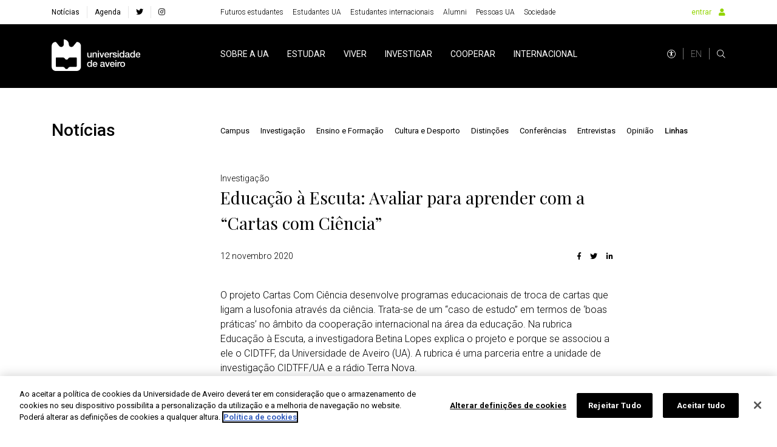

--- FILE ---
content_type: text/html; charset=utf-8
request_url: https://www.ua.pt/pt/news/9/64835
body_size: 37095
content:
<!doctype html>
    <html lang="pt" lang>
    <head>
        <meta http-equiv="X-UA-Compatible" content="IE=edge" />
        <meta name="viewport" content="width=device-width, initial-scale=1">
        <meta charset="utf-8" />
        <!-- BASE -->
        <title>Educação à Escuta: Avaliar para aprender com a “Cartas com Ciência” -  Universidade de Aveiro</title>
        <meta name="description" content="O projeto Cartas Com Ciência desenvolve programas educacionais de troca de cartas que ligam a lusofonia através da ciência. Trata-se de um “caso de estudo” em termos de ‘boas práti...">
        <meta name="author" content="Universidade de Aveiro">
        <meta name="url" content="http://www.ua.pt/pt/news/9/64835/">
        <!-- FB -->
        <meta property="og:title" content="Educação à Escuta: Avaliar para aprender com a “Cartas com Ciência” - Universidade de Aveiro"/>
        <meta property="og:description" content="O projeto Cartas Com Ciência desenvolve programas educacionais de troca de cartas que ligam a lusofonia através da ciência. Trata-se de um “caso de estudo” em termos de ‘boas práti..." />
        <meta property="og:image" content="https://uaonline.ua.pt/upload/img/joua_i_12131.JPG"/>
        <meta property="og:image:type" content="image/jpeg"/>
        <meta property="og:image:width" content="2471"/>
        <meta property="og:image:height" content="1080"/>
        <meta property="og:url" content="http://www.ua.pt/pt/news/9/64835/"/>
        <meta property="og:site_name" content="Universidade de Aveiro"/>
        <meta property="og:type" content="article"/>
        <meta property="fb:page_id" content="114882798568553" />
        <!-- Twitter -->
        <meta name="twitter:title" content="Educação à Escuta: Avaliar para aprender com a “Cartas com Ciência” - Universidade de Aveiro">
        <meta name="twitter:description" content="O projeto Cartas Com Ciência desenvolve programas educacionais de troca de cartas que ligam a lusofonia através da ciência. Trata-se de um “caso de estudo” em termos de ‘boas práti...">
        <meta name="twitter:image" content="https://uaonline.ua.pt/upload/img/joua_i_12131.JPG">
        <meta name="twitter:card" content="summary_large_image">
        <meta name="twitter:site:id" content="22531295">
        <meta name="twitter:site" content="@UnivAveiro">
        <link rel="stylesheet" href="/static/css/bundle.b69ba7fe.css">
        <script src="/static/js/bundle.b69ba7fe.js" defer></script>
        <link rel="manifest" href="/manifest.json" />
        <link rel="apple-touch-icon" sizes="180x180" href="/favicon/apple-touch-icon.png?v=kP34eA3ype" />
        <link rel="icon" type="image/png" sizes="32x32" href="/favicon/favicon-32x32.png?v=kP34eA3ype" />
        <link rel="icon" type="image/png" sizes="16x16" href="/favicon/favicon-16x16.png?v=kP34eA3ype" />

        <link rel="manifest" href="/favicon/site.webmanifest?v=kP34eA3ype" />
        <link rel="mask-icon" href="/favicon/safari-pinned-tab.svg" />

        <link rel="shortcut icon" href="/favicon/favicon.ico" />

        <meta name="msapplication-TileColor" content="#91d300" />
        <meta name="msapplication-TileColor" content="#00a300">
        <meta name="theme-color" content="#ffffff" />

        <!-- Stylesheet -->
        <link href="https://fonts.googleapis.com/css?family=Roboto:100,300,400,500,700,900" rel="stylesheet" />
        <link href="https://fonts.googleapis.com/css?family=Playfair+Display" rel="stylesheet" />
        <link rel="stylesheet" href="/styles/bootstrap-grid.min.css" />
        <link rel="stylesheet" href="/fontawesome/css/all.css" />
        <link rel="stylesheet" href="/styles/entypo.css" crossorigin="anonymous" />
        <link rel="stylesheet" type="text/css" href="/styles/slick.min.css" />
        <link rel="stylesheet" type="text/css" href="/styles/slick-theme.min.css" />
        <link rel="stylesheet" type="text/css" href="/styles/system-bar.css"/>


        
            <!-- OneTrust Cookies Consent Notice start -->
              <script type="text/javascript" src="https://cdn.cookielaw.org/consent/0d684b58-4864-465d-8f0e-3590089c0723/OtAutoBlock.js" ></script>
              <script src="https://cdn.cookielaw.org/scripttemplates/otSDKStub.js" data-document-language="true" type="text/javascript" charset="UTF-8" data-domain-script="0d684b58-4864-465d-8f0e-3590089c0723" ></script>
              <script type="text/javascript">
              function OptanonWrapper() { }
              </script>
            <!-- OneTrust Cookies Consent Notice end -->
          

        
        
            <!-- change OneTrust script  start -->
            <script>
                var checkExist = setInterval(function() {
                  if (document.getElementById('accept-recommended-btn-handler') !== null && document.getElementById('onetrust-consent-sdk') !== null) {
                     clearInterval(checkExist);
                     var buttonList = document.getElementById("onetrust-consent-sdk").getElementsByClassName("ot-pc-footer")[0].getElementsByClassName("ot-btn-container")[0];
                     var newItem = document.getElementById("accept-recommended-btn-handler")
                     //buttonList.appendChild(newItem);
                     buttonList.insertBefore(newItem, buttonList.childNodes[0]);  // Insert <li> before the first child of <ul>
                  }
               }, 1000);
                 </script>
            <!-- change OneTrust script end -->
          

        <style data-styled="lmbxtc fFXqDt jsPgpl frXbyQ dPKELa coAmBQ gwApYb cbJGBK dWnRLZ gvQzNI kHXykM bjNngP cCGZOl dTdhrI eBDlbI eLpxUg kzQOsH euzRES lbEjtl hjpjCZ jgUIFr cOCzXh bIATHX hETZhC gTtLiO jEGpgB ftptg cjbbaY jvPRsB dsUwpQ cIUZqn dFdAIx dGqlri hEFkgM kbeImn jwGaup hfbCPI iiDzGr gshUnf geEGYy eevOoh eykneK ixHGA hFNCPq cEznyr hVKDuH dYCvgZ ckyTyR iKQajU fMHNQM hBZOAQ fxkbAN kjIxno  dEMGZo fLWBYF kRKcVV dKTefS borHRq jnlsJA gwOgei fbEyhI iAwFWd gYaLAu VNWaI hFsYKq kgEgMm jxDlmJ eHcLui Cdlgq" data-styled-version="4.4.1">
/* sc-component-id: sc-bdVaJa */
.jxDlmJ{pointer-events:auto;color:#000;font-size:14px;font-weight:300;-webkit-text-decoration:none;text-decoration:none;cursor:pointer;display:block;} .jxDlmJ:focus{outline:2px solid inherit;} .jxDlmJ img{color:#000;font-weight:300;} .jxDlmJ:hover{-webkit-text-decoration:none;text-decoration:none;color:#1a1a1a;false;-webkit-text-decoration-color:undefined;text-decoration-color:undefined;-webkit-text-decoration-color:undefined;} .jxDlmJ:hover i,.jxDlmJ:hover p{color:#808080;} @media (max-width:992px){} @media (max-width:767px){} @media (max-width:575px){}
/* sc-component-id: sc-bwzfXH */
.Cdlgq{pointer-events:auto;color:#000;font-size:0.875rem;font-weight:400;-webkit-text-decoration:none;text-decoration:none;cursor:pointer;} .Cdlgq:focus{outline:2px solid inherit;} .Cdlgq img{color:#000;font-weight:300;} .Cdlgq:hover{-webkit-text-decoration:underline;text-decoration:underline;color:#1a1a1a;false;-webkit-text-decoration-color:undefined;text-decoration-color:undefined;-webkit-text-decoration-color:undefined;} .Cdlgq:hover i,.Cdlgq:hover p{color:#808080;} @media (max-width:992px){} @media (max-width:767px){} @media (max-width:575px){}
/* sc-component-id: sc-EHOje */
.hFNCPq{-webkit-animation-duration:1s;animation-duration:1s;-webkit-animation-fill-mode:forwards;animation-fill-mode:forwards;-webkit-animation-iteration-count:infinite;animation-iteration-count:infinite;-webkit-animation-name:placeHolderShimmer;animation-name:placeHolderShimmer;-webkit-animation-timing-function:linear;animation-timing-function:linear;background:#f6f7f8;background:linear-gradient( to right, #eeeeee 8%, #dddddd 18%, #eeeeee 33% );background-size:936px 104px;height:15px;width:100px;position:relative;} @-webkit-keyframes placeHolderShimmer{0%{background-position:-468px 0;}100%{background-position:468px 0;}} @keyframes placeHolderShimmer{0%{background-position:-468px 0;}100%{background-position:468px 0;}}.cEznyr{-webkit-animation-duration:1s;animation-duration:1s;-webkit-animation-fill-mode:forwards;animation-fill-mode:forwards;-webkit-animation-iteration-count:infinite;animation-iteration-count:infinite;-webkit-animation-name:placeHolderShimmer;animation-name:placeHolderShimmer;-webkit-animation-timing-function:linear;animation-timing-function:linear;background:#f6f7f8;background:linear-gradient( to right, #eeeeee 8%, #dddddd 18%, #eeeeee 33% );background-size:936px 104px;height:15px;width:77px;position:relative;} @-webkit-keyframes placeHolderShimmer{0%{background-position:-468px 0;}100%{background-position:468px 0;}} @keyframes placeHolderShimmer{0%{background-position:-468px 0;}100%{background-position:468px 0;}}.hVKDuH{-webkit-animation-duration:1s;animation-duration:1s;-webkit-animation-fill-mode:forwards;animation-fill-mode:forwards;-webkit-animation-iteration-count:infinite;animation-iteration-count:infinite;-webkit-animation-name:placeHolderShimmer;animation-name:placeHolderShimmer;-webkit-animation-timing-function:linear;animation-timing-function:linear;background:#f6f7f8;background:linear-gradient( to right, #eeeeee 8%, #dddddd 18%, #eeeeee 33% );background-size:936px 104px;height:15px;width:61px;position:relative;} @-webkit-keyframes placeHolderShimmer{0%{background-position:-468px 0;}100%{background-position:468px 0;}} @keyframes placeHolderShimmer{0%{background-position:-468px 0;}100%{background-position:468px 0;}}.dYCvgZ{-webkit-animation-duration:1s;animation-duration:1s;-webkit-animation-fill-mode:forwards;animation-fill-mode:forwards;-webkit-animation-iteration-count:infinite;animation-iteration-count:infinite;-webkit-animation-name:placeHolderShimmer;animation-name:placeHolderShimmer;-webkit-animation-timing-function:linear;animation-timing-function:linear;background:#f6f7f8;background:linear-gradient( to right, #eeeeee 8%, #dddddd 18%, #eeeeee 33% );background-size:936px 104px;height:15px;width:38px;position:relative;} @-webkit-keyframes placeHolderShimmer{0%{background-position:-468px 0;}100%{background-position:468px 0;}} @keyframes placeHolderShimmer{0%{background-position:-468px 0;}100%{background-position:468px 0;}}.ckyTyR{-webkit-animation-duration:1s;animation-duration:1s;-webkit-animation-fill-mode:forwards;animation-fill-mode:forwards;-webkit-animation-iteration-count:infinite;animation-iteration-count:infinite;-webkit-animation-name:placeHolderShimmer;animation-name:placeHolderShimmer;-webkit-animation-timing-function:linear;animation-timing-function:linear;background:#f6f7f8;background:linear-gradient( to right, #eeeeee 8%, #dddddd 18%, #eeeeee 33% );background-size:936px 104px;height:15px;width:78px;position:relative;} @-webkit-keyframes placeHolderShimmer{0%{background-position:-468px 0;}100%{background-position:468px 0;}} @keyframes placeHolderShimmer{0%{background-position:-468px 0;}100%{background-position:468px 0;}}.iKQajU{-webkit-animation-duration:1s;animation-duration:1s;-webkit-animation-fill-mode:forwards;animation-fill-mode:forwards;-webkit-animation-iteration-count:infinite;animation-iteration-count:infinite;-webkit-animation-name:placeHolderShimmer;animation-name:placeHolderShimmer;-webkit-animation-timing-function:linear;animation-timing-function:linear;background:#f6f7f8;background:linear-gradient( to right, #eeeeee 8%, #dddddd 18%, #eeeeee 33% );background-size:936px 104px;height:18px;width:20px;position:relative;} @-webkit-keyframes placeHolderShimmer{0%{background-position:-468px 0;}100%{background-position:468px 0;}} @keyframes placeHolderShimmer{0%{background-position:-468px 0;}100%{background-position:468px 0;}}.fMHNQM{-webkit-animation-duration:1s;animation-duration:1s;-webkit-animation-fill-mode:forwards;animation-fill-mode:forwards;-webkit-animation-iteration-count:infinite;animation-iteration-count:infinite;-webkit-animation-name:placeHolderShimmer;animation-name:placeHolderShimmer;-webkit-animation-timing-function:linear;animation-timing-function:linear;background:#f6f7f8;background:linear-gradient( to right, #eeeeee 8%, #dddddd 18%, #eeeeee 33% );background-size:936px 104px;height:18px;width:68px;position:relative;} @-webkit-keyframes placeHolderShimmer{0%{background-position:-468px 0;}100%{background-position:468px 0;}} @keyframes placeHolderShimmer{0%{background-position:-468px 0;}100%{background-position:468px 0;}}.hBZOAQ{-webkit-animation-duration:1s;animation-duration:1s;-webkit-animation-fill-mode:forwards;animation-fill-mode:forwards;-webkit-animation-iteration-count:infinite;animation-iteration-count:infinite;-webkit-animation-name:placeHolderShimmer;animation-name:placeHolderShimmer;-webkit-animation-timing-function:linear;animation-timing-function:linear;background:#f6f7f8;background:linear-gradient( to right, #eeeeee 8%, #dddddd 18%, #eeeeee 33% );background-size:936px 104px;height:18px;width:75px;position:relative;} @-webkit-keyframes placeHolderShimmer{0%{background-position:-468px 0;}100%{background-position:468px 0;}} @keyframes placeHolderShimmer{0%{background-position:-468px 0;}100%{background-position:468px 0;}}.fxkbAN{-webkit-animation-duration:1s;animation-duration:1s;-webkit-animation-fill-mode:forwards;animation-fill-mode:forwards;-webkit-animation-iteration-count:infinite;animation-iteration-count:infinite;-webkit-animation-name:placeHolderShimmer;animation-name:placeHolderShimmer;-webkit-animation-timing-function:linear;animation-timing-function:linear;background:#f6f7f8;background:linear-gradient( to right, #eeeeee 8%, #dddddd 18%, #eeeeee 33% );background-size:936px 104px;height:110px;position:relative;} @-webkit-keyframes placeHolderShimmer{0%{background-position:-468px 0;}100%{background-position:468px 0;}} @keyframes placeHolderShimmer{0%{background-position:-468px 0;}100%{background-position:468px 0;}}.kjIxno{-webkit-animation-duration:1s;animation-duration:1s;-webkit-animation-fill-mode:forwards;animation-fill-mode:forwards;-webkit-animation-iteration-count:infinite;animation-iteration-count:infinite;-webkit-animation-name:placeHolderShimmer;animation-name:placeHolderShimmer;-webkit-animation-timing-function:linear;animation-timing-function:linear;background:#f6f7f8;background:linear-gradient( to right, #eeeeee 8%, #dddddd 18%, #eeeeee 33% );background-size:936px 104px;height:394px;position:relative;} @-webkit-keyframes placeHolderShimmer{0%{background-position:-468px 0;}100%{background-position:468px 0;}} @keyframes placeHolderShimmer{0%{background-position:-468px 0;}100%{background-position:468px 0;}}
/* sc-component-id: sc-gqjmRU */
.fbEyhI{position:absolute;width:1px;height:1px;padding:0;margin:-1px;overflow:hidden;-webkit-clip:rect(0,0,0,0);clip:rect(0,0,0,0);white-space:nowrap;border:0;}
/* sc-component-id: sc-VigVT */
.borHRq{font-size:0.9375rem;color:#dddddd;line-height:1.5;font-weight:300;margin-right:5px;margin-left:5px;word-break:break-word;font-family:'Roboto',sans-serif;} .borHRq:focus{outline:2px solid inherit;} @media (max-width:991px){} @media (max-width:767px){} @media (max-width:575px){}.jnlsJA{font-size:0.875rem;color:#000;line-height:1.5;font-weight:300;word-break:break-word;font-family:'Roboto',sans-serif;} .jnlsJA:focus{outline:2px solid inherit;} @media (max-width:991px){} @media (max-width:767px){.jnlsJA{font-size:undefined;}} @media (max-width:575px){.jnlsJA{font-size:undefined;}}
/* sc-component-id: sc-jTzLTM */
.VNWaI{font-size:18px;color:#94D500;} @media (max-width:575px){}
/* sc-component-id: sc-cSHVUG */
.iAwFWd{font-size:28px;color:#000;line-height:1.4;font-style:normal;font-weight:500;font-family:'Roboto',sans-serif;} .iAwFWd:focus{outline:2px solid inherit;} @media (max-width:991px){} @media (max-width:767px){} @media (max-width:575px){}
/* sc-component-id: sc-hqyNC */
.gwOgei{max-width:800px;}
/* sc-component-id: sc-iELTvK */
.lmbxtc{background-color:#fff;height:40px;} @media (max-width:1199px){} @media (max-width:991px){.lmbxtc{height:40px;}} @media (max-width:767px){} @media (max-width:575px){}.fFXqDt{margin-right:30px;} @media (max-width:1199px){} @media (max-width:991px){} @media (max-width:767px){} @media (max-width:575px){}.jsPgpl{display:-webkit-box;display:-webkit-flex;display:-ms-flexbox;display:flex;} @media (max-width:1199px){} @media (max-width:991px){.jsPgpl{display:none;}} @media (max-width:767px){} @media (max-width:575px){}.frXbyQ{background-color:#dddddd;border-radius:50%;width:14px;height:14px;} @media (max-width:1199px){} @media (max-width:991px){} @media (max-width:767px){} @media (max-width:575px){}.dPKELa{background-color:#dddddd;border-radius:50%;margin-left:12px;width:14px;height:14px;} @media (max-width:1199px){} @media (max-width:991px){} @media (max-width:767px){} @media (max-width:575px){}.coAmBQ{background-color:#000;height:105px;} @media (max-width:1199px){} @media (max-width:991px){.coAmBQ{height:80px;}} @media (max-width:767px){} @media (max-width:575px){}@media (max-width:1199px){} @media (max-width:991px){} @media (max-width:767px){} @media (max-width:575px){}.cbJGBK{border:1px solid #dddddd;padding:0 8px 0 10px;width:128px;height:32px;} @media (max-width:1199px){} @media (max-width:991px){} @media (max-width:767px){} @media (max-width:575px){}.dWnRLZ{background-color:#fff;width:10%;height:20px;position:absolute;right:0;} @media (max-width:1199px){} @media (max-width:991px){} @media (max-width:767px){} @media (max-width:575px){}.gvQzNI{background-color:#fff;width:100%;height:10px;position:absolute;top:20px;} @media (max-width:1199px){} @media (max-width:991px){} @media (max-width:767px){} @media (max-width:575px){}.kHXykM{background-color:#fff;width:20%;height:20px;position:absolute;top:30px;right:0;} @media (max-width:1199px){} @media (max-width:991px){} @media (max-width:767px){} @media (max-width:575px){}.bjNngP{background-color:#fff;width:100%;height:10px;position:absolute;top:50px;} @media (max-width:1199px){} @media (max-width:991px){} @media (max-width:767px){} @media (max-width:575px){}.cCGZOl{background-color:#fff;width:30%;height:20px;position:absolute;top:60px;right:0;} @media (max-width:1199px){} @media (max-width:991px){} @media (max-width:767px){} @media (max-width:575px){}.dTdhrI{background-color:#fff;width:100%;height:10px;position:absolute;top:80px;} @media (max-width:1199px){} @media (max-width:991px){} @media (max-width:767px){} @media (max-width:575px){}.eBDlbI{background-color:#fff;width:30%;height:20px;position:absolute;top:90px;right:0;} @media (max-width:1199px){} @media (max-width:991px){} @media (max-width:767px){} @media (max-width:575px){}.eLpxUg{border-bottom:1px solid #eeee;margin-top:24px;margin-bottom:12px;} @media (max-width:1199px){} @media (max-width:991px){} @media (max-width:767px){} @media (max-width:575px){}.kzQOsH{position:relative;} .kzQOsH:after{content:"";display:block;position:absolute;width:100%;height:3px;background-color:#000;-webkit-transition:width 0.4s ease;transition:width 0.4s ease;-webkit-transition:width 0.4s ease;bottom:0px;} .kzQOsH:hover:after{background-color:#000;width:100%;} @media (max-width:1199px){} @media (max-width:991px){} @media (max-width:767px){} @media (max-width:575px){}.euzRES{position:relative;} .euzRES:after{content:"";display:block;position:absolute;width:0;height:3px;background-color:transparent;-webkit-transition:width 0.4s ease;transition:width 0.4s ease;-webkit-transition:width 0.4s ease;bottom:0px;} .euzRES:hover:after{background-color:#000;width:100%;} @media (max-width:1199px){} @media (max-width:991px){} @media (max-width:767px){} @media (max-width:575px){}.lbEjtl{height:394px;} @media (max-width:1199px){} @media (max-width:991px){} @media (max-width:767px){} @media (max-width:575px){}.hjpjCZ{background-color:#fff;width:70%;height:25px;position:absolute;right:0;} @media (max-width:1199px){} @media (max-width:991px){} @media (max-width:767px){} @media (max-width:575px){}.jgUIFr{background-color:#fff;width:100%;height:10px;position:absolute;top:25px;} @media (max-width:1199px){} @media (max-width:991px){} @media (max-width:767px){} @media (max-width:575px){}.cOCzXh{background-color:#fff;width:90%;height:5px;position:absolute;top:35px;right:0;} @media (max-width:1199px){} @media (max-width:991px){} @media (max-width:767px){} @media (max-width:575px){}.bIATHX{background-color:#fff;width:100%;height:40px;position:absolute;top:40px;} @media (max-width:1199px){} @media (max-width:991px){} @media (max-width:767px){} @media (max-width:575px){}.hETZhC{background-color:#fff;border:1px solid #dddddd;width:100%;height:40px;position:absolute;top:80px;} @media (max-width:1199px){} @media (max-width:991px){} @media (max-width:767px){} @media (max-width:575px){}.gTtLiO{background-color:#fff;width:100%;height:40px;position:absolute;top:120px;} @media (max-width:1199px){} @media (max-width:991px){} @media (max-width:767px){} @media (max-width:575px){}.jEGpgB{background-color:#fff;border-top:1px solid #dddddd;width:100%;height:12px;position:absolute;top:160px;} @media (max-width:1199px){} @media (max-width:991px){} @media (max-width:767px){} @media (max-width:575px){}.ftptg{background-color:#fff;width:60%;height:15px;position:absolute;top:172px;right:0;} @media (max-width:1199px){} @media (max-width:991px){} @media (max-width:767px){} @media (max-width:575px){}.cjbbaY{background-color:#fff;border-bottom:1px solid #dddddd;width:100%;height:12px;position:absolute;top:187px;} @media (max-width:1199px){} @media (max-width:991px){} @media (max-width:767px){} @media (max-width:575px){}.jvPRsB{background-color:#fff;width:100%;height:12px;position:absolute;top:199px;} @media (max-width:1199px){} @media (max-width:991px){} @media (max-width:767px){} @media (max-width:575px){}.dsUwpQ{background-color:#fff;width:65%;height:15px;position:absolute;top:211px;right:0;} @media (max-width:1199px){} @media (max-width:991px){} @media (max-width:767px){} @media (max-width:575px){}.cIUZqn{background-color:#fff;border-bottom:1px solid #dddddd;width:100%;height:12px;position:absolute;top:226px;} @media (max-width:1199px){} @media (max-width:991px){} @media (max-width:767px){} @media (max-width:575px){}.dFdAIx{background-color:#fff;width:100%;height:12px;position:absolute;top:238px;} @media (max-width:1199px){} @media (max-width:991px){} @media (max-width:767px){} @media (max-width:575px){}.dGqlri{background-color:#fff;width:65%;height:15px;position:absolute;top:250px;right:0;} @media (max-width:1199px){} @media (max-width:991px){} @media (max-width:767px){} @media (max-width:575px){}.hEFkgM{background-color:#fff;border-bottom:1px solid #dddddd;width:100%;height:12px;position:absolute;top:265px;} @media (max-width:1199px){} @media (max-width:991px){} @media (max-width:767px){} @media (max-width:575px){}.kbeImn{background-color:#fff;width:100%;height:12px;position:absolute;top:277px;} @media (max-width:1199px){} @media (max-width:991px){} @media (max-width:767px){} @media (max-width:575px){}.jwGaup{background-color:#fff;width:70%;height:15px;position:absolute;top:289px;right:0;} @media (max-width:1199px){} @media (max-width:991px){} @media (max-width:767px){} @media (max-width:575px){}.hfbCPI{background-color:#fff;border-bottom:1px solid #dddddd;width:100%;height:12px;position:absolute;top:304px;} @media (max-width:1199px){} @media (max-width:991px){} @media (max-width:767px){} @media (max-width:575px){}.iiDzGr{background-color:#fff;width:100%;height:12px;position:absolute;top:316px;} @media (max-width:1199px){} @media (max-width:991px){} @media (max-width:767px){} @media (max-width:575px){}.gshUnf{background-color:#fff;width:60%;height:15px;position:absolute;top:328px;right:0;} @media (max-width:1199px){} @media (max-width:991px){} @media (max-width:767px){} @media (max-width:575px){}.geEGYy{background-color:#fff;border-bottom:1px solid #dddddd;width:100%;height:12px;position:absolute;top:343px;} @media (max-width:1199px){} @media (max-width:991px){} @media (max-width:767px){} @media (max-width:575px){}.eevOoh{background-color:#fff;width:100%;height:12px;position:absolute;top:355px;} @media (max-width:1199px){} @media (max-width:991px){} @media (max-width:767px){} @media (max-width:575px){}.eykneK{background-color:#fff;width:65%;height:15px;position:absolute;top:367px;right:0;} @media (max-width:1199px){} @media (max-width:991px){} @media (max-width:767px){} @media (max-width:575px){}.ixHGA{background-color:#fff;border-bottom:1px solid #dddddd;width:100%;height:12px;position:absolute;top:382px;} @media (max-width:1199px){} @media (max-width:991px){} @media (max-width:767px){} @media (max-width:575px){}
/* sc-component-id: sc-lhVmIH */
.fLWBYF{padding-top:4.375rem;padding-bottom:0;background-color:#fff;} @media (max-width:1199px){} @media (max-width:991px){.fLWBYF{padding-top:142px;}} @media (max-width:767px){}.kRKcVV{padding-top:70px;padding-bottom:0;background-color:#fff;} @media (max-width:1199px){} @media (max-width:991px){} @media (max-width:767px){}.dKTefS{padding-top:4.375rem;padding-bottom:4.375rem;background-color:#fff;} @media (max-width:1199px){} @media (max-width:991px){} @media (max-width:767px){}
/* sc-component-id: sc-hwwEjo */
.dEMGZo{background-color:#fff;min-height:calc(100vh - 145px);padding:70px 0;} @media (max-width:991px){.dEMGZo{min-height:calc(100vh - 125px);}}
/* sc-component-id: sc-qrIAp */
.gYaLAu .animation:before{content:"";position:absolute;bottom:0;z-index:2;height:2px;background-color:#94d500;} .gYaLAu .in-animation:before{left:0;width:100%;-webkit-animation:animate-in 0.5s linear;-moz-animation:animate-in 0.5s linear;-webkit-animation:animate-in 0.5s linear;animation:animate-in 0.5s linear;} @-webkit-keyframes animate-in{0%{width:0;}100%{width:100%;}} @keyframes animate-in{0%{width:0;}100%{width:100%;}} .gYaLAu .out-animation:before{right:0;width:0;-webkit-animation:animate-out 0.5s linear;-moz-animation:animate-out 0.5s linear;-webkit-animation:animate-out 0.5s linear;animation:animate-out 0.5s linear;} @-webkit-keyframes animate-out{0%{width:100%;}100%{width:0;}} @keyframes animate-out{0%{width:100%;}100%{width:0;}} .gYaLAu .institute-search{position:relative;width:100%;} .gYaLAu .institute-search .institute-search-right{position:absolute;right:0;top:0;visibility:visible;cursor:pointer;background-color:transparent;border:none;} .gYaLAu .institute-search .institute-search-left{position:absolute;left:0;top:0;} .gYaLAu .institute-search input{font-weight:300;color:#848484;width:100%;border:none;padding:0 28px 10px 28px;outline:none;font-size:14px;border-bottom:2px solid #cecbcb;background-color:transparent;} .gYaLAu .institute-search input::-webkit-input-placeholder{color:#848484;} .gYaLAu .institute-search input::-moz-placeholder{color:#848484;} .gYaLAu .institute-search input:-ms-input-placeholder{color:#848484;} .gYaLAu .institute-search input::placeholder{color:#848484;}
/* sc-component-id: sc-LKuAh */
.eHcLui{-webkit-text-decoration:none !important;text-decoration:none !important;padding-bottom:0;font-weight:300;} .eHcLui form.gsc-search-box{display:none !important;} .eHcLui .gsc-option-selector:before{content:"\f078";} .eHcLui .gsc-option-selector{font-family:"Font Awesome 5 Pro";font-weight:900;-webkit-font-smoothing:antialiased;display:table;font-style:normal;font-variant:normal;text-rendering:auto;line-height:1;left:130px !important;background:none !important;position:relative;} .eHcLui .gsc-option-selector:after{content:"";position:absolute;height:13px;width:1px;background-color:black;left:-4px;top:-1px;} .eHcLui .gsc-control-cse .gsc-table-result{font-size:14px !important;} .eHcLui .gsc-url-top{padding-top:2px;} .eHcLui #googleSearch,.eHcLui .gs-title,.eHcLui .gs-snippet,.eHcLui .gsc-control-cse{font-family:"Roboto",sans-serif !important;} .eHcLui div.gs-title{font-weight:400;} .eHcLui .gsc-webResult.gsc-result,.eHcLui .gsc-webResult.gsc-result:hover{border-left:none !important;} .eHcLui .gsc-control-cse .gsc-option-menu{position:absolute;top:40px;min-width:161px;right:16px;background-color:#fff;border:none;} @media only screen and (max-width:767px){.eHcLui .gsc-control-cse .gsc-option-menu{top:66px;}} .eHcLui .gsc-option-menu-item{padding:0 30px 0 17px;} .eHcLui .gcsc-branding-text.gcsc-branding-text-name{color:#000;} .eHcLui .gcsc-branding-text{color:#999999;} .eHcLui .gs-richsnippet-box{display:none !important;} .eHcLui .gsc-search-button{float:left;} .eHcLui .gsc-search-button-v2,.eHcLui .gsc-search-button-v2:hover,.eHcLui .gsc-search-button .gsc-search-button-v2,.eHcLui .gsc-search-button .gsc-search-button-v2:hover{background-color:#fff;padding:0;} .eHcLui .gsc-search-button .gsc-search-button-v2 svg{cursor:pointer;height:20px;width:20px;fill:#94d60a;padding-bottom:2px;} .eHcLui .gsc-control-cse div{position:static;border:none;} .eHcLui .gsst_a .gscb_a{color:black !important;} .eHcLui .gs-no-results-result .gs-snippet,.eHcLui .gs-error-result .gs-snippet{background-color:transparent !important;} .eHcLui .gsc-selected-option-container{background:transparent !important;padding-right:116px !important;width:180px;padding-top:3px;padding-bottom:29px;border:1px solid black !important;cursor:pointer !important;font-weight:400;color:#000;border-radius:0;} .eHcLui .gsc-selected-option-container > .gsc-selected-option{padding-left:4px;text-align:left;} .eHcLui .gsc-orderby-label{color:#000 !important;font-weight:400;} .eHcLui table.gsc-search-box td.gsc-input{line-height:21px;float:right;width:calc(100% - 30px);padding-right:0;} .eHcLui .gsc-control-cse .gsc-option-selector{position:relative;left:134px;top:-15px;} .eHcLui .gsc-control-cse{margin-bottom:70px;} .eHcLui .gs-webResult.gs-result a.gs-title:visited,.eHcLui .gs-webResult.gs-result a.gs-title:visited b,.eHcLui .gs-imageResult a.gs-title:visited,.eHcLui .gs-imageResult a.gs-title:visited b,.eHcLui .gs-webResult.gs-result a.gs-title:link,.eHcLui .gs-webResult.gs-result a.gs-title:link b,.eHcLui .gs-imageResult a.gs-title:link,.eHcLui .gs-imageResult a.gs-title:link b{color:#000;} .eHcLui .gs-webResult.gs-result a.gs-title:hover,.eHcLui .gs-webResult.gs-result a.gs-title:hover b,.eHcLui .gs-imageResult a.gs-title:hover,.eHcLui .gs-imageResult a.gs-title:hover b{color:#94d60a!important;} .eHcLui .gsc-option-menu-item.gsc-option-menu-item-highlighted{background:#000;color:#fff;} .eHcLui .gsc-result .gs-title{height:1.4em;} .eHcLui .gsc-option-menu-item.gsc-option-menu-item-highlighted:hover{background:#000;color:#fff;} .eHcLui .gsc-option-menu-item:hover{background:#f1f1f1;color:#000;} .eHcLui .gsc-option-menu-item{color:#000;} .eHcLui .gsc-search-box.gsc-search-box-tools tr{border-bottom:1px solid #999999;} .eHcLui .gsc-cursor-page.gsc-cursor-current-page{color:black;} .eHcLui .gsc-results .gsc-cursor-box .gsc-cursor-current-page{color:#000 !important;} .eHcLui .gsc-results .gsc-cursor-box .gsc-cursor-page{color:#999999;font-size:1.3em;background-color:#fff;} .eHcLui .gsc-cursor-box.gs-bidi-start-align{margin-left:0;margin-top:50px;} .eHcLui .gsc-webResult.gsc-result{margin-bottom:15px;} .eHcLui .gsc-above-wrapper-area{margin-bottom:1.25rem;display:block !important;} .eHcLui #gsc-i-id1{font-size:1.4em;font-weight:400;} .eHcLui #gsc-i-id1::-webkit-input-placeholder,.eHcLui #gsc-i-id1::-webkit-input-placeholder,.eHcLui #gsc-i-id1:-moz-placeholder,.eHcLui #gsc-i-id1::-moz-placeholder,.eHcLui #gsc-i-id1:-ms-input-placeholder{font-size:1.1em !important;font-weight:normal !important;color:#999999 !important;} .eHcLui #gsc-i-id1::-moz-placeholder,.eHcLui #gsc-i-id1::-webkit-input-placeholder,.eHcLui #gsc-i-id1:-moz-placeholder,.eHcLui #gsc-i-id1::-moz-placeholder,.eHcLui #gsc-i-id1:-ms-input-placeholder{font-size:1.1em !important;font-weight:normal !important;color:#999999 !important;} .eHcLui #gsc-i-id1:-ms-input-placeholder,.eHcLui #gsc-i-id1::-webkit-input-placeholder,.eHcLui #gsc-i-id1:-moz-placeholder,.eHcLui #gsc-i-id1::-moz-placeholder,.eHcLui #gsc-i-id1:-ms-input-placeholder{font-size:1.1em !important;font-weight:normal !important;color:#999999 !important;} .eHcLui #gsc-i-id1::placeholder,.eHcLui #gsc-i-id1::-webkit-input-placeholder,.eHcLui #gsc-i-id1:-moz-placeholder,.eHcLui #gsc-i-id1::-moz-placeholder,.eHcLui #gsc-i-id1:-ms-input-placeholder{font-size:1.1em !important;font-weight:normal !important;color:#999999 !important;} .eHcLui .gsc-control-cse.gsc-control-cse-pt-PT{padding:0;} .eHcLui b{font-weight:500 !important;} .eHcLui .gsc-control-cse,.eHcLui .gsc-webResult.gsc-result,.eHcLui .gsc-webResult.gsc-result:hover{border-color:#fff;background-color:#fff;} .eHcLui .gsc-result-info{color:#676767;} .eHcLui .gs-webResult div.gs-visibleUrl{color:#999999;} .eHcLui .gs-webResult .gs-snippet{color:#444444;} .eHcLui .gcsc-branding-clickable{background-color:transparent;} .eHcLui .gcsc-find-more-on-google{color:#000;} .eHcLui .gcsc-find-more-on-google .gcsc-find-more-on-google-magnifier{fill:#000;}
/* sc-component-id: sc-iBEsjs */
.hFsYKq{margin-right:30px;} .hFsYKq a{cursor:pointer;padding:0.625rem;font-weight:400;} @media (max-width:767px){.hFsYKq{margin-right:15px;}.hFsYKq a{padding:0.625rem 0.3125rem;}}.kgEgMm{margin-right:30px;} .kgEgMm a{cursor:pointer;padding:0.625rem;font-weight:300;} @media (max-width:767px){.kgEgMm{margin-right:15px;}.kgEgMm a{padding:0.625rem 0.3125rem;}}
/* sc-component-id: sc-global-3442804470 */
@import url('https://fonts.googleapis.com/css?family=Roboto:100,300,400,500,700,900&display=swap'); @page{margin:2cm;} *{margin:0;padding:0;} html{height:100%;-webkit-scroll-behavior:smooth;-moz-scroll-behavior:smooth;-ms-scroll-behavior:smooth;scroll-behavior:smooth;} body{font-family:'Roboto',sans-serif;display:-webkit-box;display:-webkit-flex;display:-ms-flexbox;display:flex;-webkit-flex-direction:column;-ms-flex-direction:column;flex-direction:column;min-height:100%;zoom:100%;background-color:#fff;} #root{-webkit-box-flex:1;-webkit-flex-grow:1;-ms-flex-positive:1;flex-grow:1;display:-webkit-box;display:-webkit-flex;display:-ms-flexbox;display:flex;-webkit-flex-direction:column;-ms-flex-direction:column;flex-direction:column;-webkit-box-pack:justify;-webkit-justify-content:space-between;-ms-flex-pack:justify;justify-content:space-between;} :focus{outline:2px solid #91d300;} .go-to-top{position:fixed;bottom:100px;right:30px;z-index:1000;background-color:rgba(0,0,0,0.5);height:50px;width:50px;border-radius:50%;box-shadow:0 3px 6px #00000029;cursor:pointer;outline:none;border:none;} .go-to-top.hidden{visibility:hidden;} .go-to-top.visible{visibility:visible;} @media print{html,body{height:100%;margin:0;}header,footer,aside,nav,form,iframe,.tags-container,.journal-footer{display:none!important;}@-moz-document url-prefix(){body,picture,img,div{display:block!important;}}}</style>

    </head>
    <body >
        <div id="root"><div><div height="40px" class="sc-iELTvK lmbxtc d-flex align-items-center"><div class="container"><div class="row no-gutters"><div class="col-xl-3 col-auto"><div class="sc-iELTvK fFXqDt"><div height="15px" width="100px" class="sc-EHOje hFNCPq"></div></div></div><div class="col"><div display="flex" class="sc-iELTvK jsPgpl"><div class="sc-iELTvK fFXqDt"><div height="15px" width="77px" class="sc-EHOje cEznyr"></div></div><div class="sc-iELTvK fFXqDt"><div height="15px" width="61px" class="sc-EHOje hVKDuH"></div></div><div class="sc-iELTvK fFXqDt"><div height="15px" width="38px" class="sc-EHOje dYCvgZ"></div></div><div height="15px" width="78px" class="sc-EHOje ckyTyR"></div></div></div><div class="col-auto"><div class="d-flex"><div height="14px" width="14px" class="sc-iELTvK frXbyQ"></div><div height="14px" width="14px" class="sc-iELTvK dPKELa"></div><div height="14px" width="14px" class="sc-iELTvK dPKELa"></div></div></div></div></div></div><div height="105px" class="sc-iELTvK coAmBQ d-flex align-items-center"><div class="container"><div class="row no-gutters"><div class="col-xl-3 col-auto"><div class="sc-iELTvK fFXqDt"><div height="15px" width="100px" class="sc-EHOje hFNCPq"></div></div></div><div class="col"><div display="flex" class="sc-iELTvK jsPgpl"><div class="sc-iELTvK fFXqDt"><div height="15px" width="77px" class="sc-EHOje cEznyr"></div></div><div class="sc-iELTvK fFXqDt"><div height="15px" width="61px" class="sc-EHOje hVKDuH"></div></div><div class="sc-iELTvK fFXqDt"><div height="15px" width="38px" class="sc-EHOje dYCvgZ"></div></div><div height="15px" width="78px" class="sc-EHOje ckyTyR"></div></div></div><div class="col-auto"><div class="d-flex"><div height="14px" width="14px" class="sc-iELTvK frXbyQ"></div><div height="14px" width="14px" class="sc-iELTvK dPKELa"></div><div height="14px" width="14px" class="sc-iELTvK dPKELa"></div></div></div></div></div></div><div><span tabindex="-1"></span><div style="width:100%;height:100%"></div></div></div><div style="width:100%;height:100%"></div></div>
        <div id="portal"></div>

        <script src="https://unpkg.com/@uaveiro/systems-bar@1.0.10" defer="defer"></script>

        <!-- Google tag (gtag.js) -->
        <script async src="https://www.googletagmanager.com/gtag/js?id=G-M90CB3FFP3"></script>
        <script>
          window.dataLayer = window.dataLayer || [];
          function gtag(){dataLayer.push(arguments);}
          gtag('js', new Date());
          gtag('config', 'G-M90CB3FFP3');
          gtag('send', 'pageview');
        </script>

    </body>
</html>

--- FILE ---
content_type: text/javascript; charset=utf-8
request_url: https://unpkg.com/@uaveiro/systems-bar@1.0.10
body_size: 15470
content:
var t=function(t,e){return e||(e=t.slice(0)),Object.freeze(Object.defineProperties(t,{raw:{value:Object.freeze(e)}}))};var e=function(t,e,n){return e in t?Object.defineProperty(t,e,{value:n,enumerable:!0,configurable:!0,writable:!0}):t[e]=n,t};var n=function(t,e){(null==e||e>t.length)&&(e=t.length);for(var n=0,r=new Array(e);n<e;n++)r[n]=t[n];return r};var r=function(t){if(Array.isArray(t))return n(t)};var i=function(t){if("undefined"!=typeof Symbol&&Symbol.iterator in Object(t))return Array.from(t)};var o=function(t,e){if(t){if("string"==typeof t)return n(t,e);var r=Object.prototype.toString.call(t).slice(8,-1);return"Object"===r&&t.constructor&&(r=t.constructor.name),"Map"===r||"Set"===r?Array.from(t):"Arguments"===r||/^(?:Ui|I)nt(?:8|16|32)(?:Clamped)?Array$/.test(r)?n(t,e):void 0}};var a=function(){throw new TypeError("Invalid attempt to spread non-iterable instance.\nIn order to be iterable, non-array objects must have a [Symbol.iterator]() method.")};var s=function(t){return r(t)||i(t)||o(t)||a()};var u=function(t,e){if(!(t instanceof e))throw new TypeError("Cannot call a class as a function")};function c(t,e){return t(e={exports:{}},e.exports),e.exports}var l=c((function(t){function e(n){return t.exports=e=Object.setPrototypeOf?Object.getPrototypeOf:function(t){return t.__proto__||Object.getPrototypeOf(t)},e(n)}t.exports=e}));var h=function(t,e){for(;!Object.prototype.hasOwnProperty.call(t,e)&&null!==(t=l(t)););return t},f=c((function(t){function e(n,r,i){return"undefined"!=typeof Reflect&&Reflect.get?t.exports=e=Reflect.get:t.exports=e=function(t,e,n){var r=h(t,e);if(r){var i=Object.getOwnPropertyDescriptor(r,e);return i.get?i.get.call(n):i.value}},e(n,r,i||n)}t.exports=e}));function d(t,e){for(var n=0;n<e.length;n++){var r=e[n];r.enumerable=r.enumerable||!1,r.configurable=!0,"value"in r&&(r.writable=!0),Object.defineProperty(t,r.key,r)}}var p=function(t,e,n){return e&&d(t.prototype,e),n&&d(t,n),t},v=c((function(t){function e(n,r){return t.exports=e=Object.setPrototypeOf||function(t,e){return t.__proto__=e,t},e(n,r)}t.exports=e}));var y=function(t,e){if("function"!=typeof e&&null!==e)throw new TypeError("Super expression must either be null or a function");t.prototype=Object.create(e&&e.prototype,{constructor:{value:t,writable:!0,configurable:!0}}),e&&v(t,e)},m=c((function(t){function e(n){return"function"==typeof Symbol&&"symbol"==typeof Symbol.iterator?t.exports=e=function(t){return typeof t}:t.exports=e=function(t){return t&&"function"==typeof Symbol&&t.constructor===Symbol&&t!==Symbol.prototype?"symbol":typeof t},e(n)}t.exports=e}));var g=function(t){if(void 0===t)throw new ReferenceError("this hasn't been initialised - super() hasn't been called");return t};var b=function(t,e){return!e||"object"!==m(e)&&"function"!=typeof e?g(t):e},w="undefined"!=typeof window&&null!=window.customElements&&void 0!==window.customElements.polyfillWrapFlushCallback,_=function(t,e){for(var n=arguments.length>2&&void 0!==arguments[2]?arguments[2]:null;e!==n;){var r=e.nextSibling;t.removeChild(e),e=r}},S="{{lit-".concat(String(Math.random()).slice(2),"}}"),k="\x3c!--".concat(S,"--\x3e"),x=new RegExp("".concat(S,"|").concat(k)),P=function t(e,n){u(this,t),this.parts=[],this.element=n;for(var r=[],i=[],o=document.createTreeWalker(n.content,133,null,!1),a=0,s=-1,c=0,l=e.strings,h=e.values.length;c<h;){var f=o.nextNode();if(null!==f){if(s++,1===f.nodeType){if(f.hasAttributes()){for(var d=f.attributes,p=d.length,v=0,y=0;y<p;y++)O(d[y].name,"$lit$")&&v++;for(;v-- >0;){var m=l[c],g=E.exec(m)[2],b=g.toLowerCase()+"$lit$",w=f.getAttribute(b);f.removeAttribute(b);var _=w.split(x);this.parts.push({type:"attribute",index:s,name:g,strings:_}),c+=_.length-1}}"TEMPLATE"===f.tagName&&(i.push(f),o.currentNode=f.content)}else if(3===f.nodeType){var k=f.data;if(k.indexOf(S)>=0){for(var P=f.parentNode,A=k.split(x),N=A.length-1,j=0;j<N;j++){var R=void 0,T=A[j];if(""===T)R=C();else{var U=E.exec(T);null!==U&&O(U[2],"$lit$")&&(T=T.slice(0,U.index)+U[1]+U[2].slice(0,-"$lit$".length)+U[3]),R=document.createTextNode(T)}P.insertBefore(R,f),this.parts.push({type:"node",index:++s})}""===A[N]?(P.insertBefore(C(),f),r.push(f)):f.data=A[N],c+=N}}else if(8===f.nodeType)if(f.data===S){var L=f.parentNode;null!==f.previousSibling&&s!==a||(s++,L.insertBefore(C(),f)),a=s,this.parts.push({type:"node",index:s}),null===f.nextSibling?f.data="":(r.push(f),s--),c++}else for(var D=-1;-1!==(D=f.data.indexOf(S,D+1));)this.parts.push({type:"node",index:-1}),c++}else o.currentNode=i.pop()}for(var M=0,F=r;M<F.length;M++){var V=F[M];V.parentNode.removeChild(V)}},O=function(t,e){var n=t.length-e.length;return n>=0&&t.slice(n)===e},A=function(t){return-1!==t.index},C=function(){return document.createComment("")},E=/([ \x09\x0a\x0c\x0d])([^\0-\x1F\x7F-\x9F "'>=/]+)([ \x09\x0a\x0c\x0d]*=[ \x09\x0a\x0c\x0d]*(?:[^ \x09\x0a\x0c\x0d"'`<>=]*|"[^"]*|'[^']*))$/;
/**
 * @license
 * Copyright (c) 2017 The Polymer Project Authors. All rights reserved.
 * This code may only be used under the BSD style license found at
 * http://polymer.github.io/LICENSE.txt
 * The complete set of authors may be found at
 * http://polymer.github.io/AUTHORS.txt
 * The complete set of contributors may be found at
 * http://polymer.github.io/CONTRIBUTORS.txt
 * Code distributed by Google as part of the polymer project is also
 * subject to an additional IP rights grant found at
 * http://polymer.github.io/PATENTS.txt
 */function N(t,e){for(var n=t.element.content,r=t.parts,i=document.createTreeWalker(n,133,null,!1),o=R(r),a=r[o],s=-1,u=0,c=[],l=null;i.nextNode();){s++;var h=i.currentNode;for(h.previousSibling===l&&(l=null),e.has(h)&&(c.push(h),null===l&&(l=h)),null!==l&&u++;void 0!==a&&a.index===s;)a.index=null!==l?-1:a.index-u,a=r[o=R(r,o)]}c.forEach((function(t){return t.parentNode.removeChild(t)}))}var j=function(t){for(var e=11===t.nodeType?0:1,n=document.createTreeWalker(t,133,null,!1);n.nextNode();)e++;return e},R=function(t){for(var e=arguments.length>1&&void 0!==arguments[1]?arguments[1]:-1,n=e+1;n<t.length;n++){var r=t[n];if(A(r))return n}return-1};
/**
 * @license
 * Copyright (c) 2017 The Polymer Project Authors. All rights reserved.
 * This code may only be used under the BSD style license found at
 * http://polymer.github.io/LICENSE.txt
 * The complete set of authors may be found at
 * http://polymer.github.io/AUTHORS.txt
 * The complete set of contributors may be found at
 * http://polymer.github.io/CONTRIBUTORS.txt
 * Code distributed by Google as part of the polymer project is also
 * subject to an additional IP rights grant found at
 * http://polymer.github.io/PATENTS.txt
 */
var T=new WeakMap,U=function(t){return"function"==typeof t&&T.has(t)},L={},D={};function M(t){if("undefined"==typeof Symbol||null==t[Symbol.iterator]){if(Array.isArray(t)||(t=function(t,e){if(!t)return;if("string"==typeof t)return F(t,e);var n=Object.prototype.toString.call(t).slice(8,-1);"Object"===n&&t.constructor&&(n=t.constructor.name);if("Map"===n||"Set"===n)return Array.from(t);if("Arguments"===n||/^(?:Ui|I)nt(?:8|16|32)(?:Clamped)?Array$/.test(n))return F(t,e)}(t))){var e=0,n=function(){};return{s:n,n:function(){return e>=t.length?{done:!0}:{done:!1,value:t[e++]}},e:function(t){throw t},f:n}}throw new TypeError("Invalid attempt to iterate non-iterable instance.\nIn order to be iterable, non-array objects must have a [Symbol.iterator]() method.")}var r,i,o=!0,a=!1;return{s:function(){r=t[Symbol.iterator]()},n:function(){var t=r.next();return o=t.done,t},e:function(t){a=!0,i=t},f:function(){try{o||null==r.return||r.return()}finally{if(a)throw i}}}}function F(t,e){(null==e||e>t.length)&&(e=t.length);for(var n=0,r=new Array(e);n<e;n++)r[n]=t[n];return r}var V=function(){function t(e,n,r){u(this,t),this.__parts=[],this.template=e,this.processor=n,this.options=r}return p(t,[{key:"update",value:function(t){var e,n=0,r=M(this.__parts);try{for(r.s();!(e=r.n()).done;){var i=e.value;void 0!==i&&i.setValue(t[n]),n++}}catch(t){r.e(t)}finally{r.f()}var o,a=M(this.__parts);try{for(a.s();!(o=a.n()).done;){var s=o.value;void 0!==s&&s.commit()}}catch(t){a.e(t)}finally{a.f()}}},{key:"_clone",value:function(){for(var t,e=w?this.template.element.content.cloneNode(!0):document.importNode(this.template.element.content,!0),n=[],r=this.template.parts,i=document.createTreeWalker(e,133,null,!1),o=0,a=0,u=i.nextNode();o<r.length;)if(t=r[o],A(t)){for(;a<t.index;)a++,"TEMPLATE"===u.nodeName&&(n.push(u),i.currentNode=u.content),null===(u=i.nextNode())&&(i.currentNode=n.pop(),u=i.nextNode());if("node"===t.type){var c=this.processor.handleTextExpression(this.options);c.insertAfterNode(u.previousSibling),this.__parts.push(c)}else{var l;(l=this.__parts).push.apply(l,s(this.processor.handleAttributeExpressions(u,t.name,t.strings,this.options)))}o++}else this.__parts.push(void 0),o++;return w&&(document.adoptNode(e),customElements.upgrade(e)),e}}]),t}(),I=" ".concat(S," "),B=function(){function t(e,n,r,i){u(this,t),this.strings=e,this.values=n,this.type=r,this.processor=i}return p(t,[{key:"getHTML",value:function(){for(var t=this.strings.length-1,e="",n=!1,r=0;r<t;r++){var i=this.strings[r],o=i.lastIndexOf("\x3c!--");n=(o>-1||n)&&-1===i.indexOf("--\x3e",o+1);var a=E.exec(i);e+=null===a?i+(n?I:k):i.substr(0,a.index)+a[1]+a[2]+"$lit$"+a[3]+S}return e+=this.strings[t]}},{key:"getTemplateElement",value:function(){var t=document.createElement("template");return t.innerHTML=this.getHTML(),t}}]),t}();function z(t){var e=function(){if("undefined"==typeof Reflect||!Reflect.construct)return!1;if(Reflect.construct.sham)return!1;if("function"==typeof Proxy)return!0;try{return Date.prototype.toString.call(Reflect.construct(Date,[],(function(){}))),!0}catch(t){return!1}}();return function(){var n,r=l(t);if(e){var i=l(this).constructor;n=Reflect.construct(r,arguments,i)}else n=r.apply(this,arguments);return b(this,n)}}function W(t){if("undefined"==typeof Symbol||null==t[Symbol.iterator]){if(Array.isArray(t)||(t=function(t,e){if(!t)return;if("string"==typeof t)return q(t,e);var n=Object.prototype.toString.call(t).slice(8,-1);"Object"===n&&t.constructor&&(n=t.constructor.name);if("Map"===n||"Set"===n)return Array.from(t);if("Arguments"===n||/^(?:Ui|I)nt(?:8|16|32)(?:Clamped)?Array$/.test(n))return q(t,e)}(t))){var e=0,n=function(){};return{s:n,n:function(){return e>=t.length?{done:!0}:{done:!1,value:t[e++]}},e:function(t){throw t},f:n}}throw new TypeError("Invalid attempt to iterate non-iterable instance.\nIn order to be iterable, non-array objects must have a [Symbol.iterator]() method.")}var r,i,o=!0,a=!1;return{s:function(){r=t[Symbol.iterator]()},n:function(){var t=r.next();return o=t.done,t},e:function(t){a=!0,i=t},f:function(){try{o||null==r.return||r.return()}finally{if(a)throw i}}}}function q(t,e){(null==e||e>t.length)&&(e=t.length);for(var n=0,r=new Array(e);n<e;n++)r[n]=t[n];return r}var H=function(t){return null===t||!("object"===m(t)||"function"==typeof t)},$=function(t){return Array.isArray(t)||!(!t||!t[Symbol.iterator])},J=function(){function t(e,n,r){u(this,t),this.dirty=!0,this.element=e,this.name=n,this.strings=r,this.parts=[];for(var i=0;i<r.length-1;i++)this.parts[i]=this._createPart()}return p(t,[{key:"_createPart",value:function(){return new G(this)}},{key:"_getValue",value:function(){for(var t=this.strings,e=t.length-1,n="",r=0;r<e;r++){n+=t[r];var i=this.parts[r];if(void 0!==i){var o=i.value;if(H(o)||!$(o))n+="string"==typeof o?o:String(o);else{var a,s=W(o);try{for(s.s();!(a=s.n()).done;){var u=a.value;n+="string"==typeof u?u:String(u)}}catch(t){s.e(t)}finally{s.f()}}}}return n+=t[e]}},{key:"commit",value:function(){this.dirty&&(this.dirty=!1,this.element.setAttribute(this.name,this._getValue()))}}]),t}(),G=function(){function t(e){u(this,t),this.value=void 0,this.committer=e}return p(t,[{key:"setValue",value:function(t){t===L||H(t)&&t===this.value||(this.value=t,U(t)||(this.committer.dirty=!0))}},{key:"commit",value:function(){for(;U(this.value);){var t=this.value;this.value=L,t(this)}this.value!==L&&this.committer.commit()}}]),t}(),Q=function(){function t(e){u(this,t),this.value=void 0,this.__pendingValue=void 0,this.options=e}return p(t,[{key:"appendInto",value:function(t){this.startNode=t.appendChild(C()),this.endNode=t.appendChild(C())}},{key:"insertAfterNode",value:function(t){this.startNode=t,this.endNode=t.nextSibling}},{key:"appendIntoPart",value:function(t){t.__insert(this.startNode=C()),t.__insert(this.endNode=C())}},{key:"insertAfterPart",value:function(t){t.__insert(this.startNode=C()),this.endNode=t.endNode,t.endNode=this.startNode}},{key:"setValue",value:function(t){this.__pendingValue=t}},{key:"commit",value:function(){if(null!==this.startNode.parentNode){for(;U(this.__pendingValue);){var t=this.__pendingValue;this.__pendingValue=L,t(this)}var e=this.__pendingValue;e!==L&&(H(e)?e!==this.value&&this.__commitText(e):e instanceof B?this.__commitTemplateResult(e):e instanceof Node?this.__commitNode(e):$(e)?this.__commitIterable(e):e===D?(this.value=D,this.clear()):this.__commitText(e))}}},{key:"__insert",value:function(t){this.endNode.parentNode.insertBefore(t,this.endNode)}},{key:"__commitNode",value:function(t){this.value!==t&&(this.clear(),this.__insert(t),this.value=t)}},{key:"__commitText",value:function(t){var e=this.startNode.nextSibling,n="string"==typeof(t=null==t?"":t)?t:String(t);e===this.endNode.previousSibling&&3===e.nodeType?e.data=n:this.__commitNode(document.createTextNode(n)),this.value=t}},{key:"__commitTemplateResult",value:function(t){var e=this.options.templateFactory(t);if(this.value instanceof V&&this.value.template===e)this.value.update(t.values);else{var n=new V(e,t.processor,this.options),r=n._clone();n.update(t.values),this.__commitNode(r),this.value=n}}},{key:"__commitIterable",value:function(e){Array.isArray(this.value)||(this.value=[],this.clear());var n,r,i=this.value,o=0,a=W(e);try{for(a.s();!(r=a.n()).done;){var s=r.value;void 0===(n=i[o])&&(n=new t(this.options),i.push(n),0===o?n.appendIntoPart(this):n.insertAfterPart(i[o-1])),n.setValue(s),n.commit(),o++}}catch(t){a.e(t)}finally{a.f()}o<i.length&&(i.length=o,this.clear(n&&n.endNode))}},{key:"clear",value:function(){var t=arguments.length>0&&void 0!==arguments[0]?arguments[0]:this.startNode;_(this.startNode.parentNode,t.nextSibling,this.endNode)}}]),t}(),Y=function(){function t(e,n,r){if(u(this,t),this.value=void 0,this.__pendingValue=void 0,2!==r.length||""!==r[0]||""!==r[1])throw new Error("Boolean attributes can only contain a single expression");this.element=e,this.name=n,this.strings=r}return p(t,[{key:"setValue",value:function(t){this.__pendingValue=t}},{key:"commit",value:function(){for(;U(this.__pendingValue);){var t=this.__pendingValue;this.__pendingValue=L,t(this)}if(this.__pendingValue!==L){var e=!!this.__pendingValue;this.value!==e&&(e?this.element.setAttribute(this.name,""):this.element.removeAttribute(this.name),this.value=e),this.__pendingValue=L}}}]),t}(),K=function(t){y(n,J);var e=z(n);function n(t,r,i){var o;return u(this,n),(o=e.call(this,t,r,i)).single=2===i.length&&""===i[0]&&""===i[1],o}return p(n,[{key:"_createPart",value:function(){return new X(this)}},{key:"_getValue",value:function(){return this.single?this.parts[0].value:f(l(n.prototype),"_getValue",this).call(this)}},{key:"commit",value:function(){this.dirty&&(this.dirty=!1,this.element[this.name]=this._getValue())}}]),n}(),X=function(t){y(n,G);var e=z(n);function n(){return u(this,n),e.apply(this,arguments)}return n}(),Z=!1;!function(){try{var t={get capture(){return Z=!0,!1}};window.addEventListener("test",t,t),window.removeEventListener("test",t,t)}catch(t){}}();var tt=function(){function t(e,n,r){var i=this;u(this,t),this.value=void 0,this.__pendingValue=void 0,this.element=e,this.eventName=n,this.eventContext=r,this.__boundHandleEvent=function(t){return i.handleEvent(t)}}return p(t,[{key:"setValue",value:function(t){this.__pendingValue=t}},{key:"commit",value:function(){for(;U(this.__pendingValue);){var t=this.__pendingValue;this.__pendingValue=L,t(this)}if(this.__pendingValue!==L){var e=this.__pendingValue,n=this.value,r=null==e||null!=n&&(e.capture!==n.capture||e.once!==n.once||e.passive!==n.passive),i=null!=e&&(null==n||r);r&&this.element.removeEventListener(this.eventName,this.__boundHandleEvent,this.__options),i&&(this.__options=et(e),this.element.addEventListener(this.eventName,this.__boundHandleEvent,this.__options)),this.value=e,this.__pendingValue=L}}},{key:"handleEvent",value:function(t){"function"==typeof this.value?this.value.call(this.eventContext||this.element,t):this.value.handleEvent(t)}}]),t}(),et=function(t){return t&&(Z?{capture:t.capture,passive:t.passive,once:t.once}:t.capture)};
/**
 * @license
 * Copyright (c) 2017 The Polymer Project Authors. All rights reserved.
 * This code may only be used under the BSD style license found at
 * http://polymer.github.io/LICENSE.txt
 * The complete set of authors may be found at
 * http://polymer.github.io/AUTHORS.txt
 * The complete set of contributors may be found at
 * http://polymer.github.io/CONTRIBUTORS.txt
 * Code distributed by Google as part of the polymer project is also
 * subject to an additional IP rights grant found at
 * http://polymer.github.io/PATENTS.txt
 */
function nt(t){var e=rt.get(t.type);void 0===e&&(e={stringsArray:new WeakMap,keyString:new Map},rt.set(t.type,e));var n=e.stringsArray.get(t.strings);if(void 0!==n)return n;var r=t.strings.join(S);return void 0===(n=e.keyString.get(r))&&(n=new P(t,t.getTemplateElement()),e.keyString.set(r,n)),e.stringsArray.set(t.strings,n),n}var rt=new Map,it=new WeakMap,ot=new(function(){function t(){u(this,t)}return p(t,[{key:"handleAttributeExpressions",value:function(t,e,n,r){var i=e[0];return"."===i?new K(t,e.slice(1),n).parts:"@"===i?[new tt(t,e.slice(1),r.eventContext)]:"?"===i?[new Y(t,e.slice(1),n)]:new J(t,e,n).parts}},{key:"handleTextExpression",value:function(t){return new Q(t)}}]),t}());
/**
 * @license
 * Copyright (c) 2017 The Polymer Project Authors. All rights reserved.
 * This code may only be used under the BSD style license found at
 * http://polymer.github.io/LICENSE.txt
 * The complete set of authors may be found at
 * http://polymer.github.io/AUTHORS.txt
 * The complete set of contributors may be found at
 * http://polymer.github.io/CONTRIBUTORS.txt
 * Code distributed by Google as part of the polymer project is also
 * subject to an additional IP rights grant found at
 * http://polymer.github.io/PATENTS.txt
 */
/**
 * @license
 * Copyright (c) 2017 The Polymer Project Authors. All rights reserved.
 * This code may only be used under the BSD style license found at
 * http://polymer.github.io/LICENSE.txt
 * The complete set of authors may be found at
 * http://polymer.github.io/AUTHORS.txt
 * The complete set of contributors may be found at
 * http://polymer.github.io/CONTRIBUTORS.txt
 * Code distributed by Google as part of the polymer project is also
 * subject to an additional IP rights grant found at
 * http://polymer.github.io/PATENTS.txt
 */
"undefined"!=typeof window&&(window.litHtmlVersions||(window.litHtmlVersions=[])).push("1.2.1");var at=function(t){for(var e=arguments.length,n=new Array(e>1?e-1:0),r=1;r<e;r++)n[r-1]=arguments[r];return new B(t,n,"html",ot)},st=function(t,e){return"".concat(t,"--").concat(e)},ut=!0;void 0===window.ShadyCSS?ut=!1:void 0===window.ShadyCSS.prepareTemplateDom&&(console.warn("Incompatible ShadyCSS version detected. Please update to at least @webcomponents/webcomponentsjs@2.0.2 and @webcomponents/shadycss@1.3.1."),ut=!1);var ct=function(t){return function(e){var n=st(e.type,t),r=rt.get(n);void 0===r&&(r={stringsArray:new WeakMap,keyString:new Map},rt.set(n,r));var i=r.stringsArray.get(e.strings);if(void 0!==i)return i;var o=e.strings.join(S);if(void 0===(i=r.keyString.get(o))){var a=e.getTemplateElement();ut&&window.ShadyCSS.prepareTemplateDom(a,t),i=new P(e,a),r.keyString.set(o,i)}return r.stringsArray.set(e.strings,i),i}},lt=["html","svg"],ht=new Set,ft=function(t,e,n){ht.add(t);var r=n?n.element:document.createElement("template"),i=e.querySelectorAll("style"),o=i.length;if(0!==o){for(var a=document.createElement("style"),s=0;s<o;s++){var u=i[s];u.parentNode.removeChild(u),a.textContent+=u.textContent}!function(t){lt.forEach((function(e){var n=rt.get(st(e,t));void 0!==n&&n.keyString.forEach((function(t){var e=t.element.content,n=new Set;Array.from(e.querySelectorAll("style")).forEach((function(t){n.add(t)})),N(t,n)}))}))}(t);var c=r.content;n?function(t,e){var n=arguments.length>2&&void 0!==arguments[2]?arguments[2]:null,r=t.element.content,i=t.parts;if(null!=n)for(var o=document.createTreeWalker(r,133,null,!1),a=R(i),s=0,u=-1;o.nextNode();){u++;var c=o.currentNode;for(c===n&&(s=j(e),n.parentNode.insertBefore(e,n));-1!==a&&i[a].index===u;){if(s>0){for(;-1!==a;)i[a].index+=s,a=R(i,a);return}a=R(i,a)}}else r.appendChild(e)}(n,a,c.firstChild):c.insertBefore(a,c.firstChild),window.ShadyCSS.prepareTemplateStyles(r,t);var l=c.querySelector("style");if(window.ShadyCSS.nativeShadow&&null!==l)e.insertBefore(l.cloneNode(!0),e.firstChild);else if(n){c.insertBefore(a,c.firstChild);var h=new Set;h.add(a),N(n,h)}}else window.ShadyCSS.prepareTemplateStyles(r,t)},dt=c((function(t){var e=function(t){var e=Object.prototype,n=e.hasOwnProperty,r="function"==typeof Symbol?Symbol:{},i=r.iterator||"@@iterator",o=r.asyncIterator||"@@asyncIterator",a=r.toStringTag||"@@toStringTag";function s(t,e,n,r){var i=e&&e.prototype instanceof l?e:l,o=Object.create(i.prototype),a=new k(r||[]);return o._invoke=function(t,e,n){var r="suspendedStart";return function(i,o){if("executing"===r)throw new Error("Generator is already running");if("completed"===r){if("throw"===i)throw o;return P()}for(n.method=i,n.arg=o;;){var a=n.delegate;if(a){var s=w(a,n);if(s){if(s===c)continue;return s}}if("next"===n.method)n.sent=n._sent=n.arg;else if("throw"===n.method){if("suspendedStart"===r)throw r="completed",n.arg;n.dispatchException(n.arg)}else"return"===n.method&&n.abrupt("return",n.arg);r="executing";var l=u(t,e,n);if("normal"===l.type){if(r=n.done?"completed":"suspendedYield",l.arg===c)continue;return{value:l.arg,done:n.done}}"throw"===l.type&&(r="completed",n.method="throw",n.arg=l.arg)}}}(t,n,a),o}function u(t,e,n){try{return{type:"normal",arg:t.call(e,n)}}catch(t){return{type:"throw",arg:t}}}t.wrap=s;var c={};function l(){}function h(){}function f(){}var d={};d[i]=function(){return this};var p=Object.getPrototypeOf,v=p&&p(p(x([])));v&&v!==e&&n.call(v,i)&&(d=v);var y=f.prototype=l.prototype=Object.create(d);function g(t){["next","throw","return"].forEach((function(e){t[e]=function(t){return this._invoke(e,t)}}))}function b(t,e){var r;this._invoke=function(i,o){function a(){return new e((function(r,a){!function r(i,o,a,s){var c=u(t[i],t,o);if("throw"!==c.type){var l=c.arg,h=l.value;return h&&"object"===m(h)&&n.call(h,"__await")?e.resolve(h.__await).then((function(t){r("next",t,a,s)}),(function(t){r("throw",t,a,s)})):e.resolve(h).then((function(t){l.value=t,a(l)}),(function(t){return r("throw",t,a,s)}))}s(c.arg)}(i,o,r,a)}))}return r=r?r.then(a,a):a()}}function w(t,e){var n=t.iterator[e.method];if(void 0===n){if(e.delegate=null,"throw"===e.method){if(t.iterator.return&&(e.method="return",e.arg=void 0,w(t,e),"throw"===e.method))return c;e.method="throw",e.arg=new TypeError("The iterator does not provide a 'throw' method")}return c}var r=u(n,t.iterator,e.arg);if("throw"===r.type)return e.method="throw",e.arg=r.arg,e.delegate=null,c;var i=r.arg;return i?i.done?(e[t.resultName]=i.value,e.next=t.nextLoc,"return"!==e.method&&(e.method="next",e.arg=void 0),e.delegate=null,c):i:(e.method="throw",e.arg=new TypeError("iterator result is not an object"),e.delegate=null,c)}function _(t){var e={tryLoc:t[0]};1 in t&&(e.catchLoc=t[1]),2 in t&&(e.finallyLoc=t[2],e.afterLoc=t[3]),this.tryEntries.push(e)}function S(t){var e=t.completion||{};e.type="normal",delete e.arg,t.completion=e}function k(t){this.tryEntries=[{tryLoc:"root"}],t.forEach(_,this),this.reset(!0)}function x(t){if(t){var e=t[i];if(e)return e.call(t);if("function"==typeof t.next)return t;if(!isNaN(t.length)){var r=-1,o=function e(){for(;++r<t.length;)if(n.call(t,r))return e.value=t[r],e.done=!1,e;return e.value=void 0,e.done=!0,e};return o.next=o}}return{next:P}}function P(){return{value:void 0,done:!0}}return h.prototype=y.constructor=f,f.constructor=h,f[a]=h.displayName="GeneratorFunction",t.isGeneratorFunction=function(t){var e="function"==typeof t&&t.constructor;return!!e&&(e===h||"GeneratorFunction"===(e.displayName||e.name))},t.mark=function(t){return Object.setPrototypeOf?Object.setPrototypeOf(t,f):(t.__proto__=f,a in t||(t[a]="GeneratorFunction")),t.prototype=Object.create(y),t},t.awrap=function(t){return{__await:t}},g(b.prototype),b.prototype[o]=function(){return this},t.AsyncIterator=b,t.async=function(e,n,r,i,o){void 0===o&&(o=Promise);var a=new b(s(e,n,r,i),o);return t.isGeneratorFunction(n)?a:a.next().then((function(t){return t.done?t.value:a.next()}))},g(y),y[a]="Generator",y[i]=function(){return this},y.toString=function(){return"[object Generator]"},t.keys=function(t){var e=[];for(var n in t)e.push(n);return e.reverse(),function n(){for(;e.length;){var r=e.pop();if(r in t)return n.value=r,n.done=!1,n}return n.done=!0,n}},t.values=x,k.prototype={constructor:k,reset:function(t){if(this.prev=0,this.next=0,this.sent=this._sent=void 0,this.done=!1,this.delegate=null,this.method="next",this.arg=void 0,this.tryEntries.forEach(S),!t)for(var e in this)"t"===e.charAt(0)&&n.call(this,e)&&!isNaN(+e.slice(1))&&(this[e]=void 0)},stop:function(){this.done=!0;var t=this.tryEntries[0].completion;if("throw"===t.type)throw t.arg;return this.rval},dispatchException:function(t){if(this.done)throw t;var e=this;function r(n,r){return a.type="throw",a.arg=t,e.next=n,r&&(e.method="next",e.arg=void 0),!!r}for(var i=this.tryEntries.length-1;i>=0;--i){var o=this.tryEntries[i],a=o.completion;if("root"===o.tryLoc)return r("end");if(o.tryLoc<=this.prev){var s=n.call(o,"catchLoc"),u=n.call(o,"finallyLoc");if(s&&u){if(this.prev<o.catchLoc)return r(o.catchLoc,!0);if(this.prev<o.finallyLoc)return r(o.finallyLoc)}else if(s){if(this.prev<o.catchLoc)return r(o.catchLoc,!0)}else{if(!u)throw new Error("try statement without catch or finally");if(this.prev<o.finallyLoc)return r(o.finallyLoc)}}}},abrupt:function(t,e){for(var r=this.tryEntries.length-1;r>=0;--r){var i=this.tryEntries[r];if(i.tryLoc<=this.prev&&n.call(i,"finallyLoc")&&this.prev<i.finallyLoc){var o=i;break}}o&&("break"===t||"continue"===t)&&o.tryLoc<=e&&e<=o.finallyLoc&&(o=null);var a=o?o.completion:{};return a.type=t,a.arg=e,o?(this.method="next",this.next=o.finallyLoc,c):this.complete(a)},complete:function(t,e){if("throw"===t.type)throw t.arg;return"break"===t.type||"continue"===t.type?this.next=t.arg:"return"===t.type?(this.rval=this.arg=t.arg,this.method="return",this.next="end"):"normal"===t.type&&e&&(this.next=e),c},finish:function(t){for(var e=this.tryEntries.length-1;e>=0;--e){var n=this.tryEntries[e];if(n.finallyLoc===t)return this.complete(n.completion,n.afterLoc),S(n),c}},catch:function(t){for(var e=this.tryEntries.length-1;e>=0;--e){var n=this.tryEntries[e];if(n.tryLoc===t){var r=n.completion;if("throw"===r.type){var i=r.arg;S(n)}return i}}throw new Error("illegal catch attempt")},delegateYield:function(t,e,n){return this.delegate={iterator:x(t),resultName:e,nextLoc:n},"next"===this.method&&(this.arg=void 0),c}},t}(t.exports);try{regeneratorRuntime=e}catch(t){Function("r","regeneratorRuntime = r")(e)}}));function pt(t,e,n,r,i,o,a){try{var s=t[o](a),u=s.value}catch(t){return void n(t)}s.done?e(u):Promise.resolve(u).then(r,i)}var vt=function(t){return function(){var e=this,n=arguments;return new Promise((function(r,i){var o=t.apply(e,n);function a(t){pt(o,r,i,a,s,"next",t)}function s(t){pt(o,r,i,a,s,"throw",t)}a(void 0)}))}};var yt=function(t){return-1!==Function.toString.call(t).indexOf("[native code]")};var mt=function(){if("undefined"==typeof Reflect||!Reflect.construct)return!1;if(Reflect.construct.sham)return!1;if("function"==typeof Proxy)return!0;try{return Date.prototype.toString.call(Reflect.construct(Date,[],(function(){}))),!0}catch(t){return!1}},gt=c((function(t){function e(n,r,i){return mt()?t.exports=e=Reflect.construct:t.exports=e=function(t,e,n){var r=[null];r.push.apply(r,e);var i=new(Function.bind.apply(t,r));return n&&v(i,n.prototype),i},e.apply(null,arguments)}t.exports=e})),bt=c((function(t){function e(n){var r="function"==typeof Map?new Map:void 0;return t.exports=e=function(t){if(null===t||!yt(t))return t;if("function"!=typeof t)throw new TypeError("Super expression must either be null or a function");if(void 0!==r){if(r.has(t))return r.get(t);r.set(t,e)}function e(){return gt(t,arguments,l(this).constructor)}return e.prototype=Object.create(t.prototype,{constructor:{value:e,enumerable:!1,writable:!0,configurable:!0}}),v(e,t)},e(n)}t.exports=e}));function wt(t){if("undefined"==typeof Symbol||null==t[Symbol.iterator]){if(Array.isArray(t)||(t=function(t,e){if(!t)return;if("string"==typeof t)return _t(t,e);var n=Object.prototype.toString.call(t).slice(8,-1);"Object"===n&&t.constructor&&(n=t.constructor.name);if("Map"===n||"Set"===n)return Array.from(t);if("Arguments"===n||/^(?:Ui|I)nt(?:8|16|32)(?:Clamped)?Array$/.test(n))return _t(t,e)}(t))){var e=0,n=function(){};return{s:n,n:function(){return e>=t.length?{done:!0}:{done:!1,value:t[e++]}},e:function(t){throw t},f:n}}throw new TypeError("Invalid attempt to iterate non-iterable instance.\nIn order to be iterable, non-array objects must have a [Symbol.iterator]() method.")}var r,i,o=!0,a=!1;return{s:function(){r=t[Symbol.iterator]()},n:function(){var t=r.next();return o=t.done,t},e:function(t){a=!0,i=t},f:function(){try{o||null==r.return||r.return()}finally{if(a)throw i}}}}function _t(t,e){(null==e||e>t.length)&&(e=t.length);for(var n=0,r=new Array(e);n<e;n++)r[n]=t[n];return r}function St(t){var e=function(){if("undefined"==typeof Reflect||!Reflect.construct)return!1;if(Reflect.construct.sham)return!1;if("function"==typeof Proxy)return!0;try{return Date.prototype.toString.call(Reflect.construct(Date,[],(function(){}))),!0}catch(t){return!1}}
/**
 * @license
 * Copyright (c) 2017 The Polymer Project Authors. All rights reserved.
 * This code may only be used under the BSD style license found at
 * http://polymer.github.io/LICENSE.txt
 * The complete set of authors may be found at
 * http://polymer.github.io/AUTHORS.txt
 * The complete set of contributors may be found at
 * http://polymer.github.io/CONTRIBUTORS.txt
 * Code distributed by Google as part of the polymer project is also
 * subject to an additional IP rights grant found at
 * http://polymer.github.io/PATENTS.txt
 */();return function(){var n,r=l(t);if(e){var i=l(this).constructor;n=Reflect.construct(r,arguments,i)}else n=r.apply(this,arguments);return b(this,n)}}window.JSCompiler_renameProperty=function(t,e){return t};var kt={toAttribute:function(t,e){switch(e){case Boolean:return t?"":null;case Object:case Array:return null==t?t:JSON.stringify(t)}return t},fromAttribute:function(t,e){switch(e){case Boolean:return null!==t;case Number:return null===t?null:Number(t);case Object:case Array:return JSON.parse(t)}return t}},xt=function(t,e){return e!==t&&(e==e||t==t)},Pt={attribute:!0,type:String,converter:kt,reflect:!1,hasChanged:xt},Ot=function(t){y(r,t);var e,n=St(r);function r(){var t;return u(this,r),(t=n.call(this))._updateState=0,t._instanceProperties=void 0,t._updatePromise=new Promise((function(e){return t._enableUpdatingResolver=e})),t._changedProperties=new Map,t._reflectingProperties=void 0,t.initialize(),t}return p(r,[{key:"initialize",value:function(){this._saveInstanceProperties(),this._requestUpdate()}},{key:"_saveInstanceProperties",value:function(){var t=this;this.constructor._classProperties.forEach((function(e,n){if(t.hasOwnProperty(n)){var r=t[n];delete t[n],t._instanceProperties||(t._instanceProperties=new Map),t._instanceProperties.set(n,r)}}))}},{key:"_applyInstanceProperties",value:function(){var t=this;this._instanceProperties.forEach((function(e,n){return t[n]=e})),this._instanceProperties=void 0}},{key:"connectedCallback",value:function(){this.enableUpdating()}},{key:"enableUpdating",value:function(){void 0!==this._enableUpdatingResolver&&(this._enableUpdatingResolver(),this._enableUpdatingResolver=void 0)}},{key:"disconnectedCallback",value:function(){}},{key:"attributeChangedCallback",value:function(t,e,n){e!==n&&this._attributeToProperty(t,n)}},{key:"_propertyToAttribute",value:function(t,e){var n=arguments.length>2&&void 0!==arguments[2]?arguments[2]:Pt,r=this.constructor,i=r._attributeNameForProperty(t,n);if(void 0!==i){var o=r._propertyValueToAttribute(e,n);if(void 0===o)return;this._updateState=8|this._updateState,null==o?this.removeAttribute(i):this.setAttribute(i,o),this._updateState=-9&this._updateState}}},{key:"_attributeToProperty",value:function(t,e){if(!(8&this._updateState)){var n=this.constructor,r=n._attributeToPropertyMap.get(t);if(void 0!==r){var i=n.getPropertyOptions(r);this._updateState=16|this._updateState,this[r]=n._propertyValueFromAttribute(e,i),this._updateState=-17&this._updateState}}}},{key:"_requestUpdate",value:function(t,e){var n=!0;if(void 0!==t){var r=this.constructor,i=r.getPropertyOptions(t);r._valueHasChanged(this[t],e,i.hasChanged)?(this._changedProperties.has(t)||this._changedProperties.set(t,e),!0!==i.reflect||16&this._updateState||(void 0===this._reflectingProperties&&(this._reflectingProperties=new Map),this._reflectingProperties.set(t,i))):n=!1}!this._hasRequestedUpdate&&n&&(this._updatePromise=this._enqueueUpdate())}},{key:"requestUpdate",value:function(t,e){return this._requestUpdate(t,e),this.updateComplete}},{key:"_enqueueUpdate",value:(e=vt(dt.mark((function t(){var e;return dt.wrap((function(t){for(;;)switch(t.prev=t.next){case 0:return this._updateState=4|this._updateState,t.prev=1,t.next=4,this._updatePromise;case 4:t.next=8;break;case 6:t.prev=6,t.t0=t.catch(1);case 8:if(null==(e=this.performUpdate())){t.next=12;break}return t.next=12,e;case 12:return t.abrupt("return",!this._hasRequestedUpdate);case 13:case"end":return t.stop()}}),t,this,[[1,6]])}))),function(){return e.apply(this,arguments)})},{key:"performUpdate",value:function(){this._instanceProperties&&this._applyInstanceProperties();var t=!1,e=this._changedProperties;try{(t=this.shouldUpdate(e))?this.update(e):this._markUpdated()}catch(e){throw t=!1,this._markUpdated(),e}t&&(1&this._updateState||(this._updateState=1|this._updateState,this.firstUpdated(e)),this.updated(e))}},{key:"_markUpdated",value:function(){this._changedProperties=new Map,this._updateState=-5&this._updateState}},{key:"_getUpdateComplete",value:function(){return this._updatePromise}},{key:"shouldUpdate",value:function(t){return!0}},{key:"update",value:function(t){var e=this;void 0!==this._reflectingProperties&&this._reflectingProperties.size>0&&(this._reflectingProperties.forEach((function(t,n){return e._propertyToAttribute(n,e[n],t)})),this._reflectingProperties=void 0),this._markUpdated()}},{key:"updated",value:function(t){}},{key:"firstUpdated",value:function(t){}},{key:"_hasRequestedUpdate",get:function(){return 4&this._updateState}},{key:"hasUpdated",get:function(){return 1&this._updateState}},{key:"updateComplete",get:function(){return this._getUpdateComplete()}}],[{key:"_ensureClassProperties",value:function(){var t=this;if(!this.hasOwnProperty(JSCompiler_renameProperty("_classProperties",this))){this._classProperties=new Map;var e=Object.getPrototypeOf(this)._classProperties;void 0!==e&&e.forEach((function(e,n){return t._classProperties.set(n,e)}))}}},{key:"createProperty",value:function(t){var e=arguments.length>1&&void 0!==arguments[1]?arguments[1]:Pt;if(this._ensureClassProperties(),this._classProperties.set(t,e),!e.noAccessor&&!this.prototype.hasOwnProperty(t)){var n="symbol"===m(t)?Symbol():"__".concat(t),r=this.getPropertyDescriptor(t,n,e);void 0!==r&&Object.defineProperty(this.prototype,t,r)}}},{key:"getPropertyDescriptor",value:function(t,e,n){return{get:function(){return this[e]},set:function(n){var r=this[t];this[e]=n,this._requestUpdate(t,r)},configurable:!0,enumerable:!0}}},{key:"getPropertyOptions",value:function(t){return this._classProperties&&this._classProperties.get(t)||Pt}},{key:"finalize",value:function(){var t=Object.getPrototypeOf(this);if(t.hasOwnProperty("finalized")||t.finalize(),this.finalized=!0,this._ensureClassProperties(),this._attributeToPropertyMap=new Map,this.hasOwnProperty(JSCompiler_renameProperty("properties",this))){var e,n=this.properties,r=wt([].concat(s(Object.getOwnPropertyNames(n)),s("function"==typeof Object.getOwnPropertySymbols?Object.getOwnPropertySymbols(n):[])));try{for(r.s();!(e=r.n()).done;){var i=e.value;this.createProperty(i,n[i])}}catch(t){r.e(t)}finally{r.f()}}}},{key:"_attributeNameForProperty",value:function(t,e){var n=e.attribute;return!1===n?void 0:"string"==typeof n?n:"string"==typeof t?t.toLowerCase():void 0}},{key:"_valueHasChanged",value:function(t,e){var n=arguments.length>2&&void 0!==arguments[2]?arguments[2]:xt;return n(t,e)}},{key:"_propertyValueFromAttribute",value:function(t,e){var n=e.type,r=e.converter||kt,i="function"==typeof r?r:r.fromAttribute;return i?i(t,n):t}},{key:"_propertyValueToAttribute",value:function(t,e){if(void 0!==e.reflect){var n=e.type,r=e.converter;return(r&&r.toAttribute||kt.toAttribute)(t,n)}}},{key:"observedAttributes",get:function(){var t=this;this.finalize();var e=[];return this._classProperties.forEach((function(n,r){var i=t._attributeNameForProperty(r,n);void 0!==i&&(t._attributeToPropertyMap.set(i,r),e.push(i))})),e}}]),r}(bt(HTMLElement));Ot.finalized=!0;
/**
@license
Copyright (c) 2019 The Polymer Project Authors. All rights reserved.
This code may only be used under the BSD style license found at
http://polymer.github.io/LICENSE.txt The complete set of authors may be found at
http://polymer.github.io/AUTHORS.txt The complete set of contributors may be
found at http://polymer.github.io/CONTRIBUTORS.txt Code distributed by Google as
part of the polymer project is also subject to an additional IP rights grant
found at http://polymer.github.io/PATENTS.txt
*/
var At="adoptedStyleSheets"in Document.prototype&&"replace"in CSSStyleSheet.prototype;function Ct(t){var e=function(){if("undefined"==typeof Reflect||!Reflect.construct)return!1;if(Reflect.construct.sham)return!1;if("function"==typeof Proxy)return!0;try{return Date.prototype.toString.call(Reflect.construct(Date,[],(function(){}))),!0}catch(t){return!1}}();return function(){var n,r=l(t);if(e){var i=l(this).constructor;n=Reflect.construct(r,arguments,i)}else n=r.apply(this,arguments);return b(this,n)}}(window.litElementVersions||(window.litElementVersions=[])).push("2.3.1");var Et={},Nt=function(t){y(n,Ot);var e=Ct(n);function n(){return u(this,n),e.apply(this,arguments)}return p(n,[{key:"initialize",value:function(){f(l(n.prototype),"initialize",this).call(this),this.constructor._getUniqueStyles(),this.renderRoot=this.createRenderRoot(),window.ShadowRoot&&this.renderRoot instanceof window.ShadowRoot&&this.adoptStyles()}},{key:"createRenderRoot",value:function(){return this.attachShadow({mode:"open"})}},{key:"adoptStyles",value:function(){var t=this.constructor._styles;0!==t.length&&(void 0===window.ShadyCSS||window.ShadyCSS.nativeShadow?At?this.renderRoot.adoptedStyleSheets=t.map((function(t){return t.styleSheet})):this._needsShimAdoptedStyleSheets=!0:window.ShadyCSS.ScopingShim.prepareAdoptedCssText(t.map((function(t){return t.cssText})),this.localName))}},{key:"connectedCallback",value:function(){f(l(n.prototype),"connectedCallback",this).call(this),this.hasUpdated&&void 0!==window.ShadyCSS&&window.ShadyCSS.styleElement(this)}},{key:"update",value:function(t){var e=this,r=this.render();f(l(n.prototype),"update",this).call(this,t),r!==Et&&this.constructor.render(r,this.renderRoot,{scopeName:this.localName,eventContext:this}),this._needsShimAdoptedStyleSheets&&(this._needsShimAdoptedStyleSheets=!1,this.constructor._styles.forEach((function(t){var n=document.createElement("style");n.textContent=t.cssText,e.renderRoot.appendChild(n)})))}},{key:"render",value:function(){return Et}}],[{key:"getStyles",value:function(){return this.styles}},{key:"_getUniqueStyles",value:function(){if(!this.hasOwnProperty(JSCompiler_renameProperty("_styles",this))){var t=this.getStyles();if(void 0===t)this._styles=[];else if(Array.isArray(t)){var e=function t(e,n){return e.reduceRight((function(e,n){return Array.isArray(n)?t(n,e):(e.add(n),e)}),n)}(t,new Set),n=[];e.forEach((function(t){return n.unshift(t)})),this._styles=n}else this._styles=[t]}}}]),n}();function jt(){var e=t(['<div class="sb-loading d-flex align-items-center">\n      <div class="container">\n        <div class="row no-gutters">\n          <div class="col-xl-3 col d-flex align-items-center">\n            <div class="sb-l-animation sb-l-mr"></div>\n            <div class="sb-l-animation sb-l-mr"></div>\n            <div class="sb-l-icon sb-l-mr d-none d-xl-block"></div>\n            <div class="sb-l-icon d-none d-xl-block"></div>\n          </div>\n          <div class="col sb-l-cc d-none d-xl-flex">\n            <div class="sb-l-animation sb-l-mr"></div>\n            <div class="sb-l-animation sb-l-mr"></div>\n            <div class="sb-l-animation sb-l-mr"></div>\n            <div class="sb-l-animation"></div>\n          </div>\n          <div class="col-auto d-flex align-items-center">\n            <div class="sb-l-animation sb-l-mr d-xl-none"></div>\n            <div class="sb-l-icon sb-l-mr"></div>\n            <div class="sb-l-icon"></div>\n          </div>\n        </div>\n      </div>\n    </div>']);return jt=function(){return e},e}function Rt(t){var e=function(){if("undefined"==typeof Reflect||!Reflect.construct)return!1;if(Reflect.construct.sham)return!1;if("function"==typeof Proxy)return!0;try{return Date.prototype.toString.call(Reflect.construct(Date,[],(function(){}))),!0}catch(t){return!1}}();return function(){var n,r=l(t);if(e){var i=l(this).constructor;n=Reflect.construct(r,arguments,i)}else n=r.apply(this,arguments);return b(this,n)}}Nt.finalized=!0,Nt.render=function(t,e,n){if(!n||"object"!==m(n)||!n.scopeName)throw new Error("The `scopeName` option is required.");var r=n.scopeName,i=it.has(e),o=ut&&11===e.nodeType&&!!e.host,a=o&&!ht.has(r),s=a?document.createDocumentFragment():e;if(function(t,e,n){var r=it.get(e);void 0===r&&(_(e,e.firstChild),it.set(e,r=new Q(Object.assign({templateFactory:nt},n))),r.appendInto(e)),r.setValue(t),r.commit()}(t,s,Object.assign({templateFactory:ct(r)},n)),a){var u=it.get(s);it.delete(s);var c=u.value instanceof V?u.value.template:void 0;ft(r,s,c),_(e,e.firstChild),e.appendChild(s),it.set(e,u)}!i&&o&&window.ShadyCSS.styleElement(e.host)};var Tt=function(t){y(n,Nt);var e=Rt(n);function n(){return u(this,n),e.apply(this,arguments)}return p(n,[{key:"createRenderRoot",value:function(){return this}},{key:"render",value:function(){return at(jt())}}]),n}();function Ut(t,e){var n=Object.keys(t);if(Object.getOwnPropertySymbols){var r=Object.getOwnPropertySymbols(t);e&&(r=r.filter((function(e){return Object.getOwnPropertyDescriptor(t,e).enumerable}))),n.push.apply(n,r)}return n}customElements.define("ua-loading",Tt);var Lt="https://api-portal.dev.ua.pt/api/v1",Dt=function(t){var e=t.url,n=void 0===e?"https://wso2-is.dev.ua.pt":e,r=t.clientId,i=void 0===r?"D2wPaAQ3_dfgJgeStXAfwJRCKu0a":r,o=t.redirectUri,a=void 0===o?"http://localhost:8081/pt/login":o;return"".concat(n,"?client_id=").concat(i,"&scope=openid%20profile&response_type=id_token%20token&state=af0ifjsldkj&nonce=aaaaaaaa&redirect_uri=").concat(a)},Mt=function(){if("undefined"!=typeof window){var t=localStorage.getItem("sb-ua-auth-token");if(null!==t){var n=function(t){var e=t.split(".")[1].replace(/-/g,"+").replace(/_/g,"/"),n=decodeURIComponent(atob(e).split("").map((function(t){return"%"+("00"+t.charCodeAt(0).toString(16)).slice(-2)})).join(""));return JSON.parse(n)}(t);return n.exp<Math.ceil((new Date).getTime()/1e3)?{token:"",authenticated:!1}:function(t){for(var n=1;n<arguments.length;n++){var r=null!=arguments[n]?arguments[n]:{};n%2?Ut(Object(r),!0).forEach((function(n){e(t,n,r[n])})):Object.getOwnPropertyDescriptors?Object.defineProperties(t,Object.getOwnPropertyDescriptors(r)):Ut(Object(r)).forEach((function(e){Object.defineProperty(t,e,Object.getOwnPropertyDescriptor(r,e))}))}return t}({authenticated:!0,token:t,photo:"https://via.placeholder.com/150"},n)}return{token:"",authenticated:!1}}},Ft=function(t){return{id:t.id,favorite:t.isFavourite,text:t.shortName,icon:t.image,href:t.url}};function Vt(){var e=t(['\n                          <li>\n                            <div class="sb-v-icon-card">\n                              <a class="sb-v-icon-link" href="','">\n                                <div\n                                  class="sb-vic-container d-flex align-items-center justify-content-center"\n                                >\n                                  <i class="','"></i>\n                                </div>\n                                <span>','</span>\n                              </a>\n                              <button\n                                class="sb-button sb-vic-bookmark ','"\n                                @click="','"\n                              >\n                                <i class="fas fa-bookmark"></i>\n                              </button>\n                            </div>\n                          </li>\n                        ']);return Vt=function(){return e},e}function It(){var e=t(['\n                  <h4 class="sb-dropdown-list-bento-menu-title">\n                    ','\n                  </h4>\n                  <ul class="sb-dropdown-list-bento-menu d-flex flex-wrap">\n                    ',"\n                  </ul>\n                "]);return It=function(){return e},e}function Bt(){var e=t(['\n                            <li>\n                              <div class="sb-v-icon-card">\n                                <a\n                                  class="sb-v-icon-link"\n                                  href="','"\n                                >\n                                  <div\n                                    class="sb-vic-container d-flex align-items-center justify-content-center"\n                                  >\n                                    <i class="','"></i>\n                                  </div>\n                                  <span>','</span>\n                                </a>\n                                <button\n                                  class="sb-button sb-vic-bookmark sb-vic-bookmark--active"\n                                  @click="','"\n                                >\n                                  <i class="fas fa-bookmark"></i>\n                                </button>\n                              </div>\n                            </li>\n                          ']);return Bt=function(){return e},e}function zt(){var e=t(['\n                    <ul class="sb-dropdown-list-bento-menu d-flex flex-wrap">\n                      ',"\n                    </ul>\n                    <hr />\n                  "]);return zt=function(){return e},e}function Wt(){var e=t(['\n                    <li>\n                      <a\n                        href="','"\n                        class="sb-dropdown-link"\n                        tabindex="','"\n                        >',"</a\n                      >\n                    </li>\n                  "]);return Wt=function(){return e},e}function qt(){var e=t(['\n      <li class="sb-l-item">\n        <div class="sb-dropdown d-inline-flex sb-dropdown-ref">\n          <button\n            class="sb-avatar"\n            aria-label="','"\n            @click="','"\n          >\n            <img\n              src="','"\n              alt="','"\n            />\n          </button>\n          <div\n            class="sb-dropdown-container ','"\n          >\n            <ul class="sb-dropdown-list">\n              ','\n\n              <li>\n                <a\n                  href="javascript: void(0)"\n                  @click="','"\n                  class="sb-dropdown-link"\n                  tabindex="','"\n                  >','</a\n                >\n              </li>\n            </ul>\n          </div>\n        </div>\n      </li>\n      <li class="sb-l-item">\n        <div\n          class="sb-dropdown d-inline-flex align-items-center sb-dropdown-ref"\n        >\n          <button\n            class="sb-button sb-bento-button"\n            aria-label="','"\n            @click="','"\n          >\n            <svg\n              xmlns="http://www.w3.org/2000/svg"\n              viewBox="0 0 18 18"\n              width="100%"\n              height="100%"\n            >\n              <title>bento menu icon</title>\n              <rect x="0" y="0" width="4.5" height="4.5" />\n              <rect x="6.75" y="0" width="4.5" height="4.5" />\n              <rect x="13.5" y="0" width="4.5" height="4.5" />\n              <rect x="0" y="6.75" width="4.5" height="4.5" />\n              <rect x="6.75" y="6.75" width="4.5" height="4.5" />\n              <rect x="13.5" y="6.75" width="4.5" height="4.5" />\n              <rect x="0" y="13.5" width="4.5" height="4.5" />\n              <rect x="6.75" y="13.5" width="4.5" height="4.5" />\n              <rect x="13.5" y="13.5" width="4.5" height="4.5" />\n            </svg>\n          </button>\n          <div\n            class="sb-dropdown-container sb-dropdown-container--bento-menu ','"\n          >\n            <div class="sb-bm-d-list-container">\n              <form action="/" onSubmit="return false;">\n                <div class="sb-input-group d-flex align-items-center">\n                  <input\n                    placeholder="','"\n                    type="text"\n                    id="search-services"\n                    name="search-services"\n                    value="','"\n                    @change=',"\n                    @keyup=",'\n                  />\n                  <button\n                    class="sb-button sb-input-group-button"\n                    aria-label="','"\n                    @click="','"\n                  >\n                    <i\n                      class="','"\n                    ></i>\n                  </button>\n                </div>\n              </form>\n\n              ',"\n              ","\n            </div>\n          </div>\n        </div>\n      </li>\n    "]);return qt=function(){return e},e}function Ht(){var e=t(['\n                                  <a\n                                    href="','"\n                                    class="sb-link sb-link--text sb-link--login"\n                                    >','<i class="fas fa-user"></i\n                                  ></a>\n                                ']);return Ht=function(){return e},e}function $t(){var e=t(['\n                                  <ul class="sb-h-list sb-h-list--right d-flex">\n                                    ',"\n                                  </ul>\n                                "]);return $t=function(){return e},e}function Jt(){var e=t(["\n                            \x3c!-- Desktop--\x3e\n\n                            ","\n                          "]);return Jt=function(){return e},e}function Gt(){var e=t(['\n                                    <li class="sb-l-item">\n                                      <a\n                                        href="','"\n                                        class="sb-link sb-link--login"\n                                        aria-label="','"\n                                      >\n                                        <i class="fas fa-user"></i>\n                                      </a>\n                                    </li>\n                                  ']);return Gt=function(){return e},e}function Qt(){var e=t(['\n                            \x3c!--Mobile--\x3e\n                            <ul class="sb-h-list sb-h-list--right d-flex">\n                              <li class="sb-l-item">\n                                <button\n                                  class="sb-button sb-button--text sb-button-menu ','"\n                                  @click="','"\n                                  aria-label="','"\n                                >\n                                  <span\n                                    >','</span\n                                  >\n                                  <i class="fal fa-chevron-down"></i>\n                                </button>\n                              </li>\n\n                              ',"\n                            </ul>\n                          "]);return Qt=function(){return e},e}function Yt(){var e=t(['\n                              <li class="sb-l-item">\n                                <a\n                                  href="','"\n                                  class="sb-link sb-link--text sb-cc-link-','"\n                                  tabindex="','"\n                                  >',"</a\n                                >\n                              </li>\n                            "]);return Yt=function(){return e},e}function Kt(){var e=t(['\n                              <li class="sb-l-item">\n                                <a\n                                  href="https://twitter.com/univaveiro"\n                                  target="_blank"\n                                  class="sb-link"\n                                  aria-label="facebook"\n                                >\n                                  <i class="fab fa-twitter"></i>\n                                </a>\n                              </li>\n                              <li class="sb-l-item">\n                                <a\n                                  href="https://www.instagram.com/universidadedeaveiro/"\n                                  target="_blank"\n                                  class="sb-link"\n                                  aria-label="instagram"\n                                >\n                                  <i class="fab fa-instagram"></i>\n                                </a>\n                              </li>\n                            ']);return Kt=function(){return e},e}function Xt(){var e=t(['\n            <nav class="','">\n              <div class="sb-nb d-flex align-items-center">\n                <div\n                  class="','"\n                >\n                  <div class="row no-gutters">\n                    <div class="col-xl-3 col">\n                      <ul class="sb-h-list sb-h-list--left d-flex">\n                        <li class="sb-l-item">\n                          <a\n                            class="sb-link sb-link--text"\n                            href="','"\n                            >','</a\n                          >\n                        </li>\n                        <li class="sb-l-item">\n                          <a\n                            class="sb-link sb-link--text"\n                            href="','"\n                            >',"</a\n                          >\n                        </li>\n\n                        ",'\n                      </ul>\n                    </div>\n                    <div\n                      class="col-xl sb-col-center ',' sb-dropdown-ref"\n                    >\n                      <ul class="sb-h-list sb-h-list--center d-xl-flex">\n                        ','\n                      </ul>\n                    </div>\n                    <div class="col-auto">\n                      ',"\n                    </div>\n                  </div>\n                </div>\n              </div>\n            </nav>\n          "]);return Xt=function(){return e},e}function Zt(){var e=t(['\n            <div class="','">\n              <ua-loading></ua-loading>\n            </div>\n          ']);return Zt=function(){return e},e}function te(){var e=t(["\n      ","\n    "]);return te=function(){return e},e}function ee(t,e){var n=Object.keys(t);if(Object.getOwnPropertySymbols){var r=Object.getOwnPropertySymbols(t);e&&(r=r.filter((function(e){return Object.getOwnPropertyDescriptor(t,e).enumerable}))),n.push.apply(n,r)}return n}function ne(t){for(var n=1;n<arguments.length;n++){var r=null!=arguments[n]?arguments[n]:{};n%2?ee(Object(r),!0).forEach((function(n){e(t,n,r[n])})):Object.getOwnPropertyDescriptors?Object.defineProperties(t,Object.getOwnPropertyDescriptors(r)):ee(Object(r)).forEach((function(e){Object.defineProperty(t,e,Object.getOwnPropertyDescriptor(r,e))}))}return t}function re(t){var e=function(){if("undefined"==typeof Reflect||!Reflect.construct)return!1;if(Reflect.construct.sham)return!1;if("function"==typeof Proxy)return!0;try{return Date.prototype.toString.call(Reflect.construct(Date,[],(function(){}))),!0}catch(t){return!1}}();return function(){var n,r=l(t);if(e){var i=l(this).constructor;n=Reflect.construct(r,arguments,i)}else n=r.apply(this,arguments);return b(this,n)}}var ie=function(t){y(n,Nt);var e=re(n);function n(){var t;return u(this,n),(t=e.call(this)).lang="pt",t.isLoading=!1,t.setHighContrast=!1,t.containerFluid=!1,t.openUserDropdown=!1,t.openBentoDropdown=!1,t.isMenuOpen=!1,t.menuClasses="sb-lg-d-none",t.sizeWidth=window.innerWidth,t.auth=Mt(),t.searchValue="",t.apiURL=Lt,t.authConfig={login:"https://wso2-is.dev.ua.pt/oauth2/authorize",logout:"https://wso2-is.dev.ua.pt/oidc/logout",clientId:"D2wPaAQ3_dfgJgeStXAfwJRCKu0a",idToken:"",callbackUri:"http://localhost:8081/pt/login"},t.publicLinks=[{text:"Futuros estudantes",href:"/pt/publico-futuros-estudantes"},{text:"Estudantes UA",href:"/pt/publico-estudantes"},{text:"Estudantes internacionais",href:"/pt/publico-estudantes-internacionais"},{text:"Alumni",href:"/pt/publico-alumni"},{text:"Pessoas UA",href:"/pt/publico-pessoas"},{text:"Sociedade",href:"/pt/publico-sociedade"}],t.userLinks=[{text:"My.ua",href:"https://my.ua.pt/"},{text:"Id.ua",href:"https://id.ua.pt/"},{text:"Portal ua",href:"https://www.ua.pt/"}],t.services={},t.userServices=[],t.userFavoriteServices=[],t.userImage="https://via.placeholder.com/500",t.clearSearch=!1,t}return p(n,[{key:"createRenderRoot",value:function(){return this}}],[{key:"properties",get:function(){return{setHighContrast:{type:Boolean},isLoading:{type:Boolean},containerFluid:{type:Boolean},openUserDropdown:{type:Boolean},openBentoDropdown:{type:Boolean},isMenuOpen:{type:Boolean},menuClasses:{type:String},lang:{type:String},sizeWidth:{type:Number},publicLinks:{type:Array},userLinks:{type:Array},userImage:{type:String},searchValue:{type:String},clearSearch:{type:Boolean},userServices:{type:Array},userFavoriteServices:{type:Array},auth:{type:Object},services:{type:Object},apiURL:{type:String},authConfig:{type:Object}}}}]),p(n,[{key:"mobileMenuCloseAnimation",value:function(){var t=this;this.isMenuOpen=!1,this.menuClasses="sb-close-menu",setTimeout((function(){t.menuClasses="sb-lg-d-none"}),400)}},{key:"onDropDownOpen",value:function(t){var e=this;if(this.sizeWidth<=1199){if("openMenuDropdown"===t){var n=document.querySelector(".sb-cc-link-0");this.isMenuOpen=!this.isMenuOpen,this.menuClasses=this.isMenuOpen?"sb-open-menu":"sb-close-menu",setTimeout((function(){e.isMenuOpen?n.focus():e.menuClasses="sb-lg-d-none"}),400)}else this.isMenuOpen&&this.mobileMenuCloseAnimation();this.openUserDropdown="openUserDropdown"===t&&!this.openUserDropdown,this.openBentoDropdown="openBentoDropdown"===t&&!this.openBentoDropdown}}},{key:"getInnerWidth",value:function(t){this.sizeWidth=t.target.innerWidth}},{key:"clickAwayListener",value:function(t){var e=document.querySelector(".sb-button-menu"),n=document.querySelectorAll(".sb-dropdown-ref"),r=Array.prototype.slice.call(n);this.isMenuOpen&&!e.contains(t.target)&&this.mobileMenuCloseAnimation(),this.openUserDropdown=this.openUserDropdown&&r[1].contains(t.target),this.openBentoDropdown=this.openBentoDropdown&&r[2].contains(t.target)}},{key:"onScroll",value:function(t){window.scrollY>=40&&(this.auth.authenticated&&(document.querySelector(".sb-bento-button").blur(),this.openBentoDropdown=!1,this.isMenuOpen&&this.mobileMenuCloseAnimation(),document.querySelector(".sb-avatar").blur(),this.openUserDropdown=!1))}},{key:"onFetchServices",value:function(){var t=this;this.auth.authenticated&&function(t){var e=t.url,n=void 0===e?Lt:e,r=t.lang,i=void 0===r?"pt":r,o=t.token,a=void 0===o?"":o,s=t.profiles,u=void 0===s?"Docente":s;try{return fetch("".concat(n,"/systems?profiles=").concat(u,"&language=").concat(i),{credentials:"include",headers:{Authorization:"Bearer ".concat(a," ")}})}catch(t){throw t}}({url:this.apiURL,token:this.auth.token}).then((function(t){return t.json()})).then((function(e){var n={favorites:e.filter((function(t,e){return e<12&&t.isFavourite})).map((function(t){return Ft(t)})),all:function(){var t=function(t,e){return t.reduce((function(t,n){return(t[n[e]]=t[n[e]]||[]).push(n),t}),{})}(e,"group"),n=[];for(var r in t){var i=t[r].filter((function(t){return!t.isFavourite})).map((function(t){return Ft(t)}));i.length>0&&n.push({title:r,list:i})}return n},original:e};t.userFavoriteServices=n.favorites,t.userServices=n.all(),t.services=n})).catch((function(){t.clearAuthCred()}))}},{key:"onFetchUserPhoto",value:function(){var t=this;this.auth.authenticated&&function(t){var e=t.url,n=void 0===e?Lt:e,r=t.id,i=t.lang,o=void 0===i?"pt":i,a=t.getDefault,s=void 0===a||a,u=t.token,c=void 0===u?"":u;try{try{return fetch("".concat(n,"/person/").concat(r,"/photo?language=").concat(o,"&getdefault=").concat(s),{credentials:"include",headers:{Authorization:"Bearer ".concat(c," ")}})}catch(t){throw t}}catch(t){throw t}}({url:this.apiURL,id:this.auth.id,token:this.auth.token}).then((function(t){return t.blob()})).then((function(e){var n=window.URL||window.webkitURL;t.userImage=n.createObjectURL(e)})).catch((function(){t.clearAuthCred()}))}},{key:"connectedCallback",value:function(){f(l(n.prototype),"connectedCallback",this).call(this),window.addEventListener("resize",this.getInnerWidth.bind(this)),window.addEventListener("scroll",this.onScroll.bind(this)),document.addEventListener("click",this.clickAwayListener.bind(this)),this.onFetchServices(),this.onFetchUserPhoto()}},{key:"disconnectedCallback",value:function(){window.removeEventListener("resize",this.getInnerWidth.bind(this)),window.removeEventListener("scroll",this.onScroll.bind(this)),document.removeEventListener("click",this.clickAwayListener.bind(this)),f(l(n.prototype),"disconnectedCallback",this).call(this)}},{key:"onHandleFavorite",value:function(t,e,n){var r=this;this.auth.authenticated&&(e?function(t){var e=t.url,n=void 0===e?Lt:e,r=t.id,i=t.token,o=void 0===i?"":i;try{try{return fetch("".concat(n,"/systems/remove-favourite?id=").concat(r),{method:"POST",credentials:"include",headers:{Authorization:"Bearer ".concat(o," ")}})}catch(t){throw t}}catch(t){throw t}}({url:this.apiURL,id:t,token:this.auth.token}).then((function(){var e=r.userFavoriteServices.filter((function(e){return e.id!==t}));r.userFavoriteServices=e,r.onFetchServices()})):function(t){var e=t.url,n=void 0===e?Lt:e,r=t.id,i=t.token,o=void 0===i?"":i;try{try{return fetch("".concat(n,"/systems/set-favourite?id=").concat(r),{method:"POST",credentials:"include",headers:{Authorization:"Bearer ".concat(o," ")}})}catch(t){throw t}}catch(t){throw t}}({url:this.apiURL,id:t,token:this.auth.token}).then((function(){var e=r.userFavoriteServices;r.userFavoriteServices=[ne(ne({},n),{},{favorite:!0})].concat(s(e));var i=r.userServices.map((function(e){var n=e.list.filter((function(e){return e.id!==t}));return ne(ne({},e),{},{list:n})})).filter((function(t){return t.list.length>0}));r.userServices=i})))}},{key:"handleSearch",value:function(t){var e=t.target.value.trim();if(e){var n=this.services.all();this.clearSearch=!0,this.userFavoriteServices=[];var r=n.map((function(t){var n=t.list.filter((function(t){return t.text.includes(e)}));return ne(ne({},t),{},{list:n})})).filter((function(t){return t.list.length>0}));this.userServices=r}else this.onClearSearch()}},{key:"onClearSearch",value:function(){document.getElementById("search-services").value="",this.searchValue="",this.clearSearch=!1,this.userFavoriteServices=this.services.favorites,this.userServices=this.services.all()}},{key:"clearAuthCred",value:function(){this.auth={token:"",authenticated:!1},localStorage.removeItem("sb-ua-auth-token"),localStorage.removeItem("sb-ua-auth-id-token")}},{key:"onLogout",value:function(){var t,e,n,r,i,o;this.clearAuthCred(),window.location.href=(t={url:this.authConfig.logout,idToken:this.authConfig.idToken,redirectUri:this.authConfig.callbackUri},e=t.url,n=void 0===e?"https://wso2-is.dev.ua.pt":e,r=t.idToken,i=t.redirectUri,o=void 0===i?"http://localhost:8081/pt/login":i,"".concat(n,"?id_token_hint=").concat(r,"&post_logout_redirect_uri=").concat(o))}},{key:"render",value:function(){var t=this;return at(te(),this.isLoading?at(Zt(),this.setHighContrast?"theme-hc":"theme-default"):at(Xt(),this.setHighContrast?"theme-hc":"theme-default",this.containerFluid?"container-fluid":"container","pt"===this.lang?"/pt/noticias":"/en/news","pt"===this.lang?"Notícias":"News","pt"===this.lang?"/pt/agenda":"/en/agenda","pt"===this.lang?"Agenda":"Events",this.sizeWidth>=1199?at(Kt()):null,this.menuClasses,this.publicLinks.map((function(e,n){return at(Yt(),e.href,n,t.sizeWidth>=1199||t.isMenuOpen?"0":"-1",e.text)})),this.sizeWidth<=1199?at(Qt(),this.isMenuOpen?"sb-button-menu--opened":"sb-button-menu--closed",(function(){return t.onDropDownOpen("openMenuDropdown")}),"pt"===this.lang?"abrir menu":"open menu","pt"===this.lang?"Quem sou?":"Who am i?",this.auth.authenticated?this.authenticatedTemplate:at(Gt(),Dt({url:this.authConfig.login,clientId:this.authConfig.clientId,redirectUri:this.authConfig.callbackUri}),"pt"===this.lang?"iniciar sessão":"login")):at(Jt(),this.auth.authenticated?at($t(),this.authenticatedTemplate):at(Ht(),Dt({url:this.authConfig.login,clientId:this.authConfig.clientId,redirectUri:this.authConfig.callbackUri}),"pt"===this.lang?"entrar":"login"))))}},{key:"authenticatedTemplate",get:function(){var t=this;return at(qt(),"pt"===this.lang?"abrir menu":"open menu",(function(){return t.onDropDownOpen("openUserDropdown")}),this.userImage,"pt"===this.lang?"avatar do utilizador":"user avatar",this.openUserDropdown&&this.sizeWidth<=1199?"d-block":"",this.userLinks.map((function(e){return at(Wt(),e.href,t.sizeWidth>=1199||t.openUserDropdown?"0":"-1",e.text)})),this.onLogout,this.sizeWidth>=1199||this.openUserDropdown?"0":"-1","pt"===this.lang?"Sair":"Logout","pt"===this.lang?"abrir menu de serviços":"open services menu",(function(){return t.onDropDownOpen("openBentoDropdown")}),this.openBentoDropdown&&this.sizeWidth<=1199?"d-block":"","pt"===this.lang?"Pesquisar...":"Search...",this.searchValue,(function(e){return t.searchValue=e.target.value}),this.handleSearch,this.clearSearch?"pt"===this.lang?"limpar pesquisa":"clear search":"pt"===this.lang?"pesquisar":"search",this.onClearSearch,this.clearSearch?"fal fa-times":"fal fa-search",this.userFavoriteServices.length>0?at(zt(),this.userFavoriteServices.map((function(e){return at(Bt(),e.href,e.icon,e.text,(function(){return t.onHandleFavorite(e.id,e.favorite,e)}))}))):"",this.userServices.map((function(e){return at(It(),e.title,e.list.map((function(e){return at(Vt(),e.href,e.icon,e.text,e.favorite?"sb-vic-bookmark--active":"",(function(){return t.onHandleFavorite(e.id,e.favorite,e)}))})))})))}}]),n}();customElements.define("ua-systems-bar",ie);
